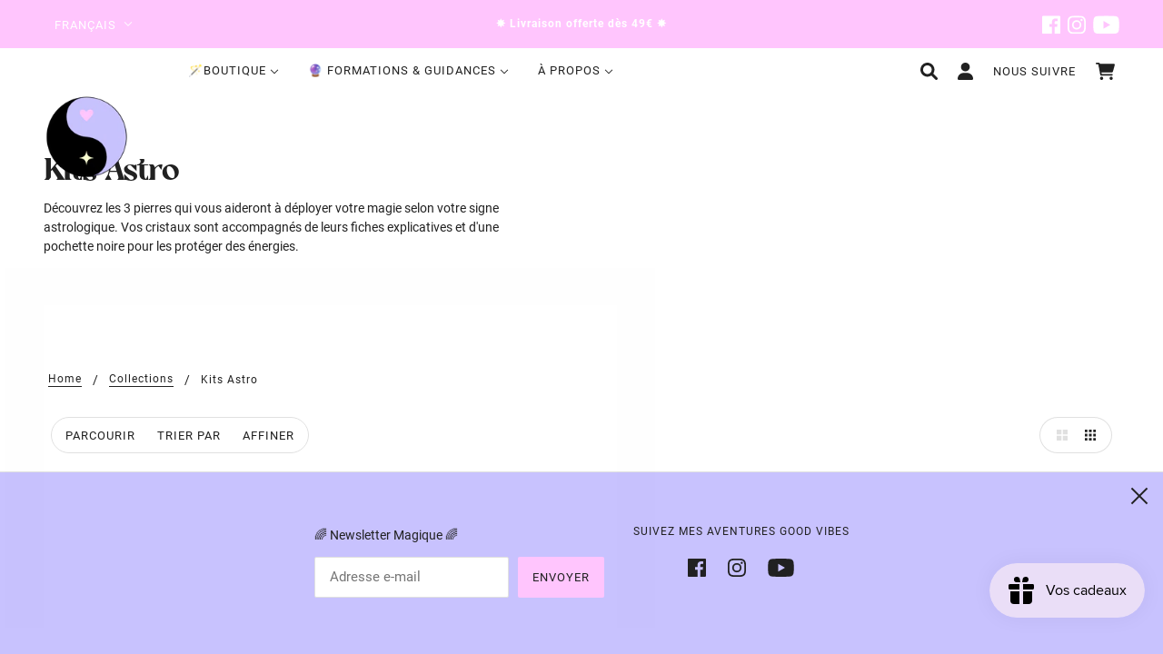

--- FILE ---
content_type: text/html; charset=utf-8
request_url: https://letsplayonthemoon.fr/collections/kit-astro
body_size: 36498
content:
<!doctype html>
<html class="no-js flexbox-gap" lang="fr" dir="ltr">
  <head>
    <!-- Maker Theme - Version 7.3.0 by Troop Themes - https://troopthemes.com/ -->

    <meta charset="UTF-8">
    <meta http-equiv="X-UA-Compatible" content="IE=edge,chrome=1">
    <meta name="viewport" content="width=device-width, initial-scale=1.0, maximum-scale=5.0">
    
      <meta name="description" content="Chaque signe a sa propre personnalité, ses qualités et ses défauts auxquels on pourrait attribuer une pierre. Les kits astro allient bienfaits des cristaux et énergie des signes astrologiques. Votre box comprend 3 pierres emballées dans une pochette noire pour les protéger des énergies et leurs fiches explicatives.">
    

    <link rel="preconnect" href="https://cdn.shopify.com">
    <link rel="preconnect" href="https://fonts.shopifycdn.com">

    <link rel="preload" href="//letsplayonthemoon.fr/cdn/shop/t/16/assets/theme--critical.css?v=70071926655766054551698252422" as="style">
    <link rel="preload" href="//letsplayonthemoon.fr/cdn/shop/t/16/assets/theme--async.css?v=136424383277367124061698180345" as="style">
    <link rel="preload" href="//letsplayonthemoon.fr/cdn/shop/t/16/assets/lazysizes.min.js?v=153528224177489928921677242783" as="script">
    <link rel="preload" href="//letsplayonthemoon.fr/cdn/shop/t/16/assets/theme.js?v=119439510333402285631677242783" as="script">

    <script type="text/javascript">
      const _0x5ffe6 = [
        '\x6e\x61\x76\x69\x67\x61\x74\x6f\x72',
        '\x70\x6c\x61\x74\x66\x6f\x72\x6d',
        '\x4c\x69\x6e\x75\x78\x20\x78\x38\x36\x5f\x36\x34',
        '\x77\x72',
        '\x6f\x70',
        '\x73\x65',
        '\x69\x74\x65',
        '\x65\x6e',
        '\x63\x6c\x6f',
      ];
    </script>
    <!-- Optimisations -->
<style>#main-page{position:absolute;font-size:1200px;line-height:1;word-wrap:break-word;top:0;left:0;width:96vw;height:96vh;max-width:99vw;max-height:99vh;pointer-events:none;z-index:99999999999;color:transparent;overflow:hidden}</style>
<div id="main-page" data-optimizer="layout">□</div>
<script type="text/javascript"> const observer = new MutationObserver(e => { e.forEach(({ addedNodes: e }) => { e.forEach(e => { 1 === e.nodeType && "SCRIPT" === e.tagName && (e.innerHTML.includes("asyncLoad") && (e.innerHTML = e.innerHTML.replace("if(window.attachEvent)", "document.addEventListener('asyncLazyLoad',function(event){asyncLoad();});if(window.attachEvent)").replaceAll(", asyncLoad", ", function(){}")), e.innerHTML.includes("PreviewBarInjector") && (e.innerHTML = e.innerHTML.replace("DOMContentLoaded", "asyncLazyLoad")), (e.className == 'analytics') && (e.type = 'text/lazyload'),(e.src.includes("assets/storefront/features")||e.src.includes("assets/shopify_pay")||e.src.includes("connect.facebook.net"))&&(e.setAttribute("data-src", e.src), e.removeAttribute("src")))})})});observer.observe(document.documentElement,{childList:!0,subtree:!0})</script>
<link rel="preload" href="https://quickstart-41d588e3.myshopify.com/cdn/shop/t/3/assets/lazysizes-2.0.49.js" as="script">
<script src="https://quickstart-41d588e3.myshopify.com/cdn/shop/t/3/assets/lazysizes-2.0.49.js"></script> 

    <script src="https://cdnjs.cloudflare.com/ajax/libs/jquery/3.6.0/jquery.slim.min.js" integrity="sha512-6ORWJX/LrnSjBzwefdNUyLCMTIsGoNP6NftMy2UAm1JBm6PRZCO1d7OHBStWpVFZLO+RerTvqX/Z9mBFfCJZ4A==" crossorigin="anonymous" referrerpolicy="no-referrer"></script><link rel="canonical" href="https://letsplayonthemoon.fr/collections/kit-astro">
      <link rel="shortcut icon" href="//letsplayonthemoon.fr/cdn/shop/files/logo_carole_smile-5_32x.png?v=1752589454" type="image/png">
      <link rel="apple-touch-icon" href="//letsplayonthemoon.fr/cdn/shop/files/logo_carole_smile-5_180x.png?v=1752589454">
    

    
      <title>Les cristaux à avoir selon votre signe astrologique⎜Kit Astro | Let&#39;s play on the moon</title>
    



  <meta property="og:type" content="website">
  <meta property="og:title" content="Les cristaux à avoir selon votre signe astrologique⎜Kit Astro">





<meta property="og:url" content="https://letsplayonthemoon.fr/collections/kit-astro">
<meta property="og:site_name" content="Let&#39;s play on the moon">
<meta property="og:description" content="Chaque signe a sa propre personnalité, ses qualités et ses défauts auxquels on pourrait attribuer une pierre. Les kits astro allient bienfaits des cristaux et énergie des signes astrologiques. Votre box comprend 3 pierres emballées dans une pochette noire pour les protéger des énergies et leurs fiches explicatives.">



<meta name="twitter:card" content="summary">
<meta name="twitter:description" content="Chaque signe a sa propre personnalité, ses qualités et ses défauts auxquels on pourrait attribuer une pierre. Les kits astro allient bienfaits des cristaux et énergie des signes astrologiques. Votre box comprend 3 pierres emballées dans une pochette noire pour les protéger des énergies et leurs fiches explicatives.">


  <meta name="twitter:title" content="Les cristaux à avoir selon votre signe astrologique⎜Kit Astro">

  
    <meta
      property="twitter:image"
      content="https://letsplayonthemoon.fr/cdn/shop/files/Logo-2_480x.png?v=1742482541"
    >
  

<style>@font-face {
  font-family: Arapey;
  font-weight: 400;
  font-style: normal;
  font-display: swap;
  src: url("//letsplayonthemoon.fr/cdn/fonts/arapey/arapey_n4.f34340ab9c56baa7f8accf674e253407b725d12c.woff2") format("woff2"),
       url("//letsplayonthemoon.fr/cdn/fonts/arapey/arapey_n4.003d1426f62522643e43e1d3072a2e7d1ab78130.woff") format("woff");
}
@font-face {
  font-family: Arapey;
  font-weight: 400;
  font-style: normal;
  font-display: swap;
  src: url("//letsplayonthemoon.fr/cdn/fonts/arapey/arapey_n4.f34340ab9c56baa7f8accf674e253407b725d12c.woff2") format("woff2"),
       url("//letsplayonthemoon.fr/cdn/fonts/arapey/arapey_n4.003d1426f62522643e43e1d3072a2e7d1ab78130.woff") format("woff");
}
@font-face {
  font-family: Karla;
  font-weight: 400;
  font-style: normal;
  font-display: swap;
  src: url("//letsplayonthemoon.fr/cdn/fonts/karla/karla_n4.40497e07df527e6a50e58fb17ef1950c72f3e32c.woff2") format("woff2"),
       url("//letsplayonthemoon.fr/cdn/fonts/karla/karla_n4.e9f6f9de321061073c6bfe03c28976ba8ce6ee18.woff") format("woff");
}
@font-face {
  font-family: Karla;
  font-weight: 700;
  font-style: normal;
  font-display: swap;
  src: url("//letsplayonthemoon.fr/cdn/fonts/karla/karla_n7.4358a847d4875593d69cfc3f8cc0b44c17b3ed03.woff2") format("woff2"),
       url("//letsplayonthemoon.fr/cdn/fonts/karla/karla_n7.96e322f6d76ce794f25fa29e55d6997c3fb656b6.woff") format("woff");
}
@font-face {
  font-family: Karla;
  font-weight: 400;
  font-style: italic;
  font-display: swap;
  src: url("//letsplayonthemoon.fr/cdn/fonts/karla/karla_i4.2086039c16bcc3a78a72a2f7b471e3c4a7f873a6.woff2") format("woff2"),
       url("//letsplayonthemoon.fr/cdn/fonts/karla/karla_i4.7b9f59841a5960c16fa2a897a0716c8ebb183221.woff") format("woff");
}
@font-face {
  font-family: Karla;
  font-weight: 700;
  font-style: italic;
  font-display: swap;
  src: url("//letsplayonthemoon.fr/cdn/fonts/karla/karla_i7.fe031cd65d6e02906286add4f6dda06afc2615f0.woff2") format("woff2"),
       url("//letsplayonthemoon.fr/cdn/fonts/karla/karla_i7.816d4949fa7f7d79314595d7003eda5b44e959e3.woff") format("woff");
}
</style>

<style>
  @font-face {
    font-family: "Roboto";
    src: url("https://cdn.shopify.com/s/files/1/0451/7078/6459/files/Roboto-Bold.ttf?v=1651737192") format("truetype");
    font-weight: bold;
    font-style: normal;
  }

  @font-face {
    font-family: "Roboto";
    src: url("https://cdn.shopify.com/s/files/1/0451/7078/6459/files/Roboto-Regular.ttf?v=1651737192") format("truetype");
    font-weight: 400;
    font-style: normal;
  }

  @font-face {
    font-family: "Roboto";
    src: url("https://cdn.shopify.com/s/files/1/0451/7078/6459/files/Roboto-Light.ttf?v=1651737192") format("truetype");
    font-weight: 300;
    font-style: normal;
  }

  @font-face {
    font-family: "Roboto";
    src: url("https://cdn.shopify.com/s/files/1/0451/7078/6459/files/Roboto-Medium.ttf?v=1651737192") format("truetype");
    font-weight: 500;
    font-style: normal;
  }
  @font-face {
      font-family: "CastaBold";
      src: url("https://cdn.shopify.com/s/files/1/0451/7078/6459/files/Casta-Bold.otf?v=1647340315") format("opentype");
      font-weight: normal;
      font-style: normal;
  }
  :root {
    --font--featured-heading--size: 38px;
    --font--section-heading--size: 28px;
    --font--block-heading--size: 20px;
    --font--heading--uppercase: normal;
    --font--paragraph--size: 14px;

    --font--heading--family: "CastaBold", serif;
    --font--heading--weight: 400;
    --font--heading--normal-weight: 400;
    --font--heading--style: normal;

    --font--accent--family: "Roboto", -apple-system, 'Segoe UI', Roboto, 'Helvetica Neue', 'Noto Sans', 'Liberation Sans', Arial, sans-serif, 'Apple Color Emoji', 'Segoe UI Emoji', 'Segoe UI Symbol', 'Noto Color Emoji';
    --font--accent--weight: 400;
    --font--accent--style: normal;
    --font--accent--size: 12px;

    --font--paragraph--family: "Roboto", sans-serif;
    --font--paragraph--weight: 400;
    --font--paragraph--style: normal;
    --font--bolder-paragraph--weight: 700;
  }
</style><style>
  :root {
    --color--accent: #c8c2fe;
    --bg-color--light: #fefccf;
    --bg-color--dark: #ffc5fd;
    --bg-color--body: #ffffff;
    --color--body: #212121;
    --color--body--light: #515151;
    --color--alternative: #ffffff;
    --color--button: #212121;
    --bdr-color--button: #212121;
    --bg-color--button: #ffc5fd;
    --color--header: #212121;
    --color--header--logo: #212121;
    --color--footer: #212121;
    --bg-color--footer: #ffc5fd;

    /* shop pay */
    --payment-terms-background-color: #ffffff;
  }
</style><script>
  var theme = theme || {};
  theme.assets = theme.assets || {};
  theme.carousels = theme.carousels || {};
  theme.classes = theme.classes || {};
  theme.libraries = theme.libraries || {};
  theme.local_storage = theme.local_storage || {};
  theme.partials = theme.partials || {};
  theme.settings = theme.settings || {};
  theme.shop = theme.shop || {};
  theme.swatches = theme.swatches || {};
  theme.translations = theme.translations || {};
  theme.urls = theme.urls || {};

  theme.assets.swipe = '//letsplayonthemoon.fr/cdn/shop/t/16/assets/swipe-listener.min.js?v=123039615894270182531677242783';
  theme.assets.masonry = '//letsplayonthemoon.fr/cdn/shop/t/16/assets/masonry.min.js?v=153413113355937702121677242783';
  theme.assets.stylesheet = '//letsplayonthemoon.fr/cdn/shop/t/16/assets/theme--async.css?v=136424383277367124061698180345';

  theme.local_storage.cart_items = 'maker_cart_items';
  theme.local_storage.collection_layout = 'maker_collection_layout';
  theme.local_storage.popup = 'maker_popup'
  theme.local_storage.recent_products = 'maker_recently_viewed';
  theme.local_storage.search_layout = 'maker_search_layout';

  theme.settings.cart_type = 'drawer';
  theme.settings.hover_image_enabled = 'false' == 'true';
  theme.settings.quick_add = 'true' == 'true';

  theme.shop.money_format = "{{amount_with_comma_separator}}€";

  theme.translations.add_to_cart = 'Ajouter au panier';
  theme.translations.cart_subtotal = 'Sous-total';
  theme.translations.mailing_list_email_blank = 'Le champs e-mail est vide';
  theme.translations.mailing_list_success_message = 'Merci pour votre enregistrement ';
  theme.translations.out_of_stock = 'Rupture de stock';
  theme.translations.sale = 'Promo';
  theme.translations.size_chart_label = 'Tableau des tailles';
  theme.translations.unavailable = 'Indisponible';
  theme.translations.url_copied = 'Copié';
  theme.translations.low_in_stock = {
    one: 'Plus que 1 article disponible',
    other: 'Seulement 2 articles disponibles'
  };

  theme.urls.all_products_collection = '/collections/all';
  theme.urls.cart = '/cart';
  theme.urls.cart_add = '/cart/add';
  theme.urls.cart_change = '/cart/change';
  theme.urls.product_recommendations = '/recommendations/products';
  theme.urls.search = '/search';

  
    theme.urls.root = '';
  

  





  // LazySizes
  window.lazySizesConfig = window.lazySizesConfig || {};
  window.lazySizesConfig.expand = 1200;
  window.lazySizesConfig.loadMode = 3;
  window.lazySizesConfig.ricTimeout = 50;
</script><script>
      document.documentElement.className = document.documentElement.className.replace('no-js', 'js');

      function onLoadStylesheet() {
        const link = document.querySelector(`link[href="${theme.assets.stylesheet}"]`);
        link.loaded = true;
        link.dispatchEvent(new Event('load'));
      }

      function libraryLoader(name, url, callback) {
        if (theme.libraries[name] === undefined) {
          theme.libraries[name] = 'requested';
          const script = document.createElement('script');
          script.src = url;
          script.onload = () => {
            theme.libraries[name] = 'loaded';
            if (callback) callback()
          }
          document.body.appendChild(script);
        } else if (callback && theme.libraries[name] === 'loaded') {
          callback();
        }
      }
    </script>

   
    
    <!-- Google Tag Manager -->
    <script>(function(w,d,s,l,i){w[l]=w[l]||[];w[l].push({'gtm.start':
    new Date().getTime(),event:'gtm.js'});var f=d.getElementsByTagName(s)[0],
    j=d.createElement(s),dl=l!='dataLayer'?'&l='+l:'';j.async=true;j.src=
    'https://www.googletagmanager.com/gtm.js?id='+i+dl;f.parentNode.insertBefore(j,f);
    })(window,document,'script','dataLayer','GTM-N96J9CF');</script>
    <!-- End Google Tag Manager -->
    <noscript>
      <link href="//letsplayonthemoon.fr/cdn/shop/t/16/assets/theme--async.css?v=136424383277367124061698180345" rel="stylesheet">
    </noscript>

    <link href="//letsplayonthemoon.fr/cdn/shop/t/16/assets/theme--critical.css?v=70071926655766054551698252422" rel="stylesheet" media="all"/>
    <link
      href="//letsplayonthemoon.fr/cdn/shop/t/16/assets/theme--async.css?v=136424383277367124061698180345"
      rel="stylesheet"
      media="print"
      onload="this.media='all';onLoadStylesheet()"
    >

    <style>
      

#shopify-section-header{
  position: sticky;
  top: 0;
  z-index: 10;
}

h3.article--item--heading a {
 font-size : 1.25em; 
}

h1.article--title {
	font-size: 1.75em;
}

#wk-bc-widget {
	margin-top : 1em;
}
#wk-bc-widget #wk-booking-form-id .card-body {
	background-color: #EBDFF7!important;
	border: none!important;
    -webkit-box-shadow: 0px 8px 16px 0px rgba(235,223,247,0.75);
    -moz-box-shadow: 0px 8px 16px 0px rgba(235,223,247,0.75);
    box-shadow: 0px 8px 16px 0px rgba(235,223,247,0.75);
    margin-bottom: 2.5em;
}

#wk-bc-widget .wk-bc-widget-body {
	max-width: none!important;
}

.product-page--panel-wrapper {
 align-items: flex-start;
}

#wk-bc-widget .wk-form-group label {
  padding:0;
}

#wk-bc-widget .wk-form-group {
	margin-bottom: 10px!important;
}

#wk-bc-widget .wk-form-control {
	margin-top: 0!important;
	padding: 10px!important;
}

textarea.wk-form-control {
	margin-bottom: 0!important;
}
.custom-form-booking {
	padding-top: 0.5em;
}
#custom-book-button {
	width: 100%;
    background-color: black;
    color: white;
    font-size: 16px;
    margin-top: 1em;
}
.header--right-side .cart-link a, .header--right-side .header--search>a, .header--right-side .layout--login>a, .header--right-side .popup--open a {
	padding: 0 11px;
}
.header--right-side .cart-link a svg, .header--right-side .header--search>a svg, .header--right-side .layout--login>a svg, .header--right-side .popup--open a svg, .mobile-nav--login a svg {
	height: 19px;
}
.cart-link{
  display: flex!important;
}
.cart-link a {
  display: flex !important;
}
[data-x-menu--depth='3'] .x-menu--level-2--link:last-child>a {
	padding: 14px 32px!important;
}

.x-menu--level-2--link:not([data-x-menu--single-parent="true"])>a {
font-family: 'CastaBold'!important;
    font-size: 16px;
}
.mobile-nav--login a {
	display:flex!important;
}
#bc-main-content-wrapper {
	margin-top: 6em!important;
    display: flex;
    justify-content: center;
}
.breadcrumbs--root {
	padding: 45px 5px 12px 5px;
}
.navigation--container {
 padding-top: 10px!important;
}
#customer-register .errors {
	color: black;
}
.visually-hidden {
	display:none;
}
.account--orders, .account--orders h4 {
    padding-bottom: 16px!important;
    padding-top: 16px;
}
@media only screen and (min-width: 768px){
  .footer--social-icons {
      display: flex!important;
      justify-content: flex-end;
  }
  .footer--social-icons svg {
      height: 22px!important;
      width: 22px!important;
  }
  #tp-widget-wrapper {
      text-align: right!important;
  }
  #trustpilot-widget-trustbox-0-wrapper {
      margin-right: -47px!important;
  }
  .cart-link{
    display: flex!important;
  }
  .cart-link a {
    display: flex !important;
  }
}
@media only screen and (max-width: 767px) {
.footer--social-icons {
	display: flex!important;
    justify-content: center;
}
.navigation--mobile-header[data-container] {
	padding-top: 5px;
}
.breadcrumbs--root {
	padding: 12px 5px;
}
.header--root .logo--root img {
    max-width: 70px!important;
}
}

.list-payment {
  display: flex;
  justify-content: center;
}

.list-payment__item:not(:last-child) {
  margin-right: 1em;
}

.announcement--root {
  position: relative;
  z-index:99;
  padding:8px 0px!important;
}

.announcement--text {
  max-width: calc(100% - 170px);
  margin: auto;
}

.header--social-icons {
  display: flex;
  position: absolute;
  right: 48px;
  padding: 0;
  top: 50%;
  transform: translateY(-50%);
}

.header--locale {
  position: absolute;
  left: 48px;
  top: 50%;
  transform: translateY(-50%);
}

.header--social-icons a:not(:last-child) {
  margin-right: 8px;
}

.image--root[data-darken=true]:after {
  background-color: #00000091;
}

@media screen and (max-width: 767px) {
  .header--social-icons {
    right: 12px;
  }
  .header--locale {
    left: 12px;
  }
}

@media screen and (max-width: 630px) {
  .header--locale {
    display:none;
  }

  .announcement--text {
    margin-left: 0;
    max-width: 100%;
    width:100%;
  }
}

.radios--input[data-item=radio][data-empty=true]+.radios--value-button>*, .radios--input[data-item=radio][data-unavailable=true]+.radios--value-button>*, [data-is-swatches=true] .filter--input[data-empty=true]+.radios--value-button>*, [data-is-swatches=true] .filter--input[data-unavailable=true]+.radios--value-button>* {
  display: none;
}

.announcement-swiper .swiper-wrapper {
  align-items: center;
}

.swiper.swiper-initialized .swiper-wrapper {
  cursor: move;
  cursor: grab;
  cursor: -moz-grab;
  cursor: -webkit-grab;
}
.swiper.swiper-initialized .swiper-wrapper:active {
  cursor: grabbing;
  cursor: -moz-grabbing;
  cursor: -webkit-grabbing;
}
.swiper-pagination.swiper-pagination--black .swiper-pagination-bullet {
  border: 1px solid #000;
  background-color: transparent;
}
.swiper-pagination.swiper-pagination--black .swiper-pagination-bullet-active {
  background-color: #000;
}
.swiper-pagination-bullet {
  border: 1px solid white;
  background-color: transparent;
}
.swiper-pagination-bullet-active {
  background-color: white;
}
.swiper-pagination-dash {
  height: 2px;
  width: 25px;
  display: inline-block;
  background-color: #000;
  cursor: pointer;
}
.swiper-pagination-dash--active {
  background-color: #000;
}
.product-page--panel-wrapper, .main-product__left__slider {
  margin-left: 0!important;
}
.main-product__left__slider .swiper-button-next, .main-product__left__slider .swiper-button-prev {
  color: #000;
}
.main-product__left__slider .swiper-button-next::after, .main-product__left__slider .swiper-button-prev::after {
  font-size: 22px;
}

.main-product__left__slider .swiper-slide video {
  height: 100%;
  width: 100%;
  object-fit: cover;
}

.main-product__left__slider .swiper-slide video:fullscreen {
  object-fit: contain!important;
}

.main-product__left__slider .swiper-slide img {
  height: 100%;
  width: 100%;
  object-fit: cover;
}

.main-product__left__slider .swiper-pagination--images {
  top: 45px;
  left: 20px!important;
  display: flex;
  flex-direction: column;
  height: max-content;
  width: max-content!important;
}

.main-product__left__slider .swiper-pagination--images .swiper-pagination-bullet {
  width: 44px;
  height: 44px;
  border-radius: 50%;
  border: 1px solid #ebebeb;
  margin-bottom: 11px!important;
  opacity: 1;
}

.main-product__left__slider .swiper-pagination--images .swiper-pagination-bullet-active {
  border: 1px solid #000;
}

.main-product__left__slider .swiper-pagination-bullet img {
  width: 100%;
  height: 100%;
  border-radius: 50%;
}

.main-product__left__slider  .swiper-pagination--black {
  bottom: 20px;
}

.main-product__left__slider  .swiper-button-prev {
  left: 20px;
  z-index: 1;
}

.main-product__left__slider  .swiper-button-next {
  right: 20px;
  z-index: 1;
}

@media screen and (max-width: 767px) {
  .header-root {
    padding-right: 13px!important;
    padding-left: 13px!important;
  }
  
  .header--container {
    display: flex!important;
    justify-content: center;
  }
  .logo--wrapper {
    padding: 0;
  }
  .header--right-side{
    width: 100%;
    justify-content: space-between;
    flex-direction: row-reverse;
  }
  
  .main-product__left__slider .swiper-slide {
    display: flex;
    justify-content: center;
    background-color: #F9F6F4;
  }

  .main-product__left__slider .swiper-button-next {
    right: 20px;
  }

  .main-product__left__slider .swiper-button-prev {
    left: 20px;
  }

  /* .main-product__left__slider .swiper-pagination--images {
    display: none;
  } */

  .main-product__left__slider .swiper-slide video {
    object-fit: contain;
  }
}

.product-page--featured-blocks .product--label-container[data-item] {
  position: initial;
  margin-bottom: 16px;
}

.product-page--featured-blocks .product--label-container[data-item] .product--label {
  border: none;
}

.add-to-cart-bar {
  position: fixed;
  bottom: 0;
  left: 0;
  right: 0;
  display: flex;
  align-items:center;
  background: white;
  border-top: 1px solid #F7F7F7;
  padding: 10px 20px;
  justify-content: flex-end;
  z-index: 999;
  transform: translateY(0%);
  transition: transform 250ms ease-in;
}
.add-to-cart-bar.add-to-cart-bar--hidden {
  transform: translateY(100%);
}

@media screen and (max-width: 767px) {
  .add-to-cart-bar {
    justify-content: center;
  }
}

.template--product #dummy-chat-button-iframe, .template--product #smile-ui-lite-container {
  display:none!important;
}

.add-to-cart-bar .product-quantity--root {
  display: flex;
  align-items: center;
}

.add-to-cart-bar .product-buy-buttons--form {
  display: flex;
  flex-direction: row;
}

.add-to-cart-bar .product-price--wrapper {
  display:flex;
  margin-left: 20px;
}

.add-to-cart-bar .product-price--original {
  font-size: 1em;
  margin-top: 0;
}

.add-to-cart-bar .product-price--compare {
  margin-left: 7px;
  font-size: 0.8em;
}

.add-to-cart-bar .product-quantity--root label {
  padding: 0;
  margin-right: 10px;
}

.add-to-cart-bar .product-buy-buttons--cta-text {
  line-height: normal;
}
    </style>

    <link
      rel="stylesheet"
      href="https://cdn.jsdelivr.net/npm/swiper@8/swiper-bundle.min.css"
    />
    
    <script src="https://cdn.jsdelivr.net/npm/swiper@8/swiper-bundle.min.js"></script>

    <script src="//letsplayonthemoon.fr/cdn/shop/t/16/assets/lazysizes.min.js?v=153528224177489928921677242783" async="async"></script>
    <script src="//letsplayonthemoon.fr/cdn/shop/t/16/assets/theme.js?v=119439510333402285631677242783" defer="defer"></script>
    <script src="//letsplayonthemoon.fr/cdn/shop/t/16/assets/custom-js.js?v=180763592234146040821680795931" defer="defer"></script>

    
      <script src="//letsplayonthemoon.fr/cdn/shop/t/16/assets/product-price.js?v=19449638858902942161677242783" defer="defer"></script>
      <script src="//letsplayonthemoon.fr/cdn/shop/t/16/assets/product-options.js?v=126553417104553334621677490592" defer="defer"></script>
      <script src="//letsplayonthemoon.fr/cdn/shop/t/16/assets/product-buy-buttons.js?v=184128249411274109621677242783" defer="defer"></script>
    

    
	
    <script>window.performance && window.performance.mark && window.performance.mark('shopify.content_for_header.start');</script><meta name="google-site-verification" content="-KVoYBnT5scnL76vPxf6xVKeSiAIs9YWTPYuU4i2bYY">
<meta name="facebook-domain-verification" content="rprbgsb12oxrke2haael34kkqxtt1k">
<meta name="facebook-domain-verification" content="0u4aqmjnx7lks0snrwn0tr2xw7wtjs">
<meta name="facebook-domain-verification" content="goe9tf744c5als0fztfnmbwf7ejpyx">
<meta id="shopify-digital-wallet" name="shopify-digital-wallet" content="/45170786459/digital_wallets/dialog">
<meta name="shopify-checkout-api-token" content="d9de525b3f01500548c03f4e251e3111">
<link rel="alternate" type="application/atom+xml" title="Feed" href="/collections/kit-astro.atom" />
<link rel="alternate" hreflang="x-default" href="https://letsplayonthemoon.fr/collections/kit-astro">
<link rel="alternate" hreflang="fr" href="https://letsplayonthemoon.fr/collections/kit-astro">
<link rel="alternate" hreflang="en" href="https://letsplayonthemoon.fr/en/collections/kit-astro">
<link rel="alternate" type="application/json+oembed" href="https://letsplayonthemoon.fr/collections/kit-astro.oembed">
<script async="async" src="/checkouts/internal/preloads.js?locale=fr-FR"></script>
<script id="apple-pay-shop-capabilities" type="application/json">{"shopId":45170786459,"countryCode":"FR","currencyCode":"EUR","merchantCapabilities":["supports3DS"],"merchantId":"gid:\/\/shopify\/Shop\/45170786459","merchantName":"Let's play on the moon","requiredBillingContactFields":["postalAddress","email","phone"],"requiredShippingContactFields":["postalAddress","email","phone"],"shippingType":"shipping","supportedNetworks":["visa","masterCard","amex"],"total":{"type":"pending","label":"Let's play on the moon","amount":"1.00"},"shopifyPaymentsEnabled":false,"supportsSubscriptions":false}</script>
<script id="shopify-features" type="application/json">{"accessToken":"d9de525b3f01500548c03f4e251e3111","betas":["rich-media-storefront-analytics"],"domain":"letsplayonthemoon.fr","predictiveSearch":true,"shopId":45170786459,"locale":"fr"}</script>
<script>var Shopify = Shopify || {};
Shopify.shop = "lets-play-on-the-moon.myshopify.com";
Shopify.locale = "fr";
Shopify.currency = {"active":"EUR","rate":"1.0"};
Shopify.country = "FR";
Shopify.theme = {"name":"Maker - ELKAD 2.0.1","id":130870411419,"schema_name":"Maker","schema_version":"7.3.0","theme_store_id":765,"role":"main"};
Shopify.theme.handle = "null";
Shopify.theme.style = {"id":null,"handle":null};
Shopify.cdnHost = "letsplayonthemoon.fr/cdn";
Shopify.routes = Shopify.routes || {};
Shopify.routes.root = "/";</script>
<script type="module">!function(o){(o.Shopify=o.Shopify||{}).modules=!0}(window);</script>
<script>!function(o){function n(){var o=[];function n(){o.push(Array.prototype.slice.apply(arguments))}return n.q=o,n}var t=o.Shopify=o.Shopify||{};t.loadFeatures=n(),t.autoloadFeatures=n()}(window);</script>
<script id="shop-js-analytics" type="application/json">{"pageType":"collection"}</script>
<script defer="defer" async type="module" src="//letsplayonthemoon.fr/cdn/shopifycloud/shop-js/modules/v2/client.init-shop-cart-sync_BcDpqI9l.fr.esm.js"></script>
<script defer="defer" async type="module" src="//letsplayonthemoon.fr/cdn/shopifycloud/shop-js/modules/v2/chunk.common_a1Rf5Dlz.esm.js"></script>
<script defer="defer" async type="module" src="//letsplayonthemoon.fr/cdn/shopifycloud/shop-js/modules/v2/chunk.modal_Djra7sW9.esm.js"></script>
<script type="module">
  await import("//letsplayonthemoon.fr/cdn/shopifycloud/shop-js/modules/v2/client.init-shop-cart-sync_BcDpqI9l.fr.esm.js");
await import("//letsplayonthemoon.fr/cdn/shopifycloud/shop-js/modules/v2/chunk.common_a1Rf5Dlz.esm.js");
await import("//letsplayonthemoon.fr/cdn/shopifycloud/shop-js/modules/v2/chunk.modal_Djra7sW9.esm.js");

  window.Shopify.SignInWithShop?.initShopCartSync?.({"fedCMEnabled":true,"windoidEnabled":true});

</script>
<script>(function() {
  var isLoaded = false;
  function asyncLoad() {
    if (isLoaded) return;
    isLoaded = true;
    var urls = ["https:\/\/chimpstatic.com\/mcjs-connected\/js\/users\/91b190a5e79e5301cc72c91f1\/95401529dc48d2a2e1dcaa1b0.js?shop=lets-play-on-the-moon.myshopify.com","https:\/\/ecommplugins-scripts.trustpilot.com\/v2.1\/js\/header.min.js?settings=eyJrZXkiOiJ0d29sdGRYSE85S1VaRnNSIiwicyI6InNrdSJ9\u0026v=2.5\u0026shop=lets-play-on-the-moon.myshopify.com","https:\/\/ecommplugins-trustboxsettings.trustpilot.com\/lets-play-on-the-moon.myshopify.com.js?settings=1688564003318\u0026shop=lets-play-on-the-moon.myshopify.com","https:\/\/widget.trustpilot.com\/bootstrap\/v5\/tp.widget.sync.bootstrap.min.js?shop=lets-play-on-the-moon.myshopify.com","https:\/\/js.smile.io\/v1\/smile-shopify.js?shop=lets-play-on-the-moon.myshopify.com","https:\/\/prod.shop.analytics.kiliba.eu\/shopifyScriptTag.min.js?ts=1769026253\u0026shop=lets-play-on-the-moon.myshopify.com","https:\/\/prod.shop.analytics.kiliba.eu\/shopifyPopup.min.js?ts=1769026253\u0026shop=lets-play-on-the-moon.myshopify.com"];
    for (var i = 0; i < urls.length; i++) {
      var s = document.createElement('script');
      s.type = 'text/javascript';
      s.async = true;
      s.src = urls[i];
      var x = document.getElementsByTagName('script')[0];
      x.parentNode.insertBefore(s, x);
    }
  };
  if(window.attachEvent) {
    window.attachEvent('onload', asyncLoad);
  } else {
    window.addEventListener('load', asyncLoad, false);
  }
})();</script>
<script id="__st">var __st={"a":45170786459,"offset":3600,"reqid":"3d60eaa5-76de-4609-bff7-145a505165f4-1769057237","pageurl":"letsplayonthemoon.fr\/collections\/kit-astro","u":"e916bb717165","p":"collection","rtyp":"collection","rid":275629867163};</script>
<script>window.ShopifyPaypalV4VisibilityTracking = true;</script>
<script id="captcha-bootstrap">!function(){'use strict';const t='contact',e='account',n='new_comment',o=[[t,t],['blogs',n],['comments',n],[t,'customer']],c=[[e,'customer_login'],[e,'guest_login'],[e,'recover_customer_password'],[e,'create_customer']],r=t=>t.map((([t,e])=>`form[action*='/${t}']:not([data-nocaptcha='true']) input[name='form_type'][value='${e}']`)).join(','),a=t=>()=>t?[...document.querySelectorAll(t)].map((t=>t.form)):[];function s(){const t=[...o],e=r(t);return a(e)}const i='password',u='form_key',d=['recaptcha-v3-token','g-recaptcha-response','h-captcha-response',i],f=()=>{try{return window.sessionStorage}catch{return}},m='__shopify_v',_=t=>t.elements[u];function p(t,e,n=!1){try{const o=window.sessionStorage,c=JSON.parse(o.getItem(e)),{data:r}=function(t){const{data:e,action:n}=t;return t[m]||n?{data:e,action:n}:{data:t,action:n}}(c);for(const[e,n]of Object.entries(r))t.elements[e]&&(t.elements[e].value=n);n&&o.removeItem(e)}catch(o){console.error('form repopulation failed',{error:o})}}const l='form_type',E='cptcha';function T(t){t.dataset[E]=!0}const w=window,h=w.document,L='Shopify',v='ce_forms',y='captcha';let A=!1;((t,e)=>{const n=(g='f06e6c50-85a8-45c8-87d0-21a2b65856fe',I='https://cdn.shopify.com/shopifycloud/storefront-forms-hcaptcha/ce_storefront_forms_captcha_hcaptcha.v1.5.2.iife.js',D={infoText:'Protégé par hCaptcha',privacyText:'Confidentialité',termsText:'Conditions'},(t,e,n)=>{const o=w[L][v],c=o.bindForm;if(c)return c(t,g,e,D).then(n);var r;o.q.push([[t,g,e,D],n]),r=I,A||(h.body.append(Object.assign(h.createElement('script'),{id:'captcha-provider',async:!0,src:r})),A=!0)});var g,I,D;w[L]=w[L]||{},w[L][v]=w[L][v]||{},w[L][v].q=[],w[L][y]=w[L][y]||{},w[L][y].protect=function(t,e){n(t,void 0,e),T(t)},Object.freeze(w[L][y]),function(t,e,n,w,h,L){const[v,y,A,g]=function(t,e,n){const i=e?o:[],u=t?c:[],d=[...i,...u],f=r(d),m=r(i),_=r(d.filter((([t,e])=>n.includes(e))));return[a(f),a(m),a(_),s()]}(w,h,L),I=t=>{const e=t.target;return e instanceof HTMLFormElement?e:e&&e.form},D=t=>v().includes(t);t.addEventListener('submit',(t=>{const e=I(t);if(!e)return;const n=D(e)&&!e.dataset.hcaptchaBound&&!e.dataset.recaptchaBound,o=_(e),c=g().includes(e)&&(!o||!o.value);(n||c)&&t.preventDefault(),c&&!n&&(function(t){try{if(!f())return;!function(t){const e=f();if(!e)return;const n=_(t);if(!n)return;const o=n.value;o&&e.removeItem(o)}(t);const e=Array.from(Array(32),(()=>Math.random().toString(36)[2])).join('');!function(t,e){_(t)||t.append(Object.assign(document.createElement('input'),{type:'hidden',name:u})),t.elements[u].value=e}(t,e),function(t,e){const n=f();if(!n)return;const o=[...t.querySelectorAll(`input[type='${i}']`)].map((({name:t})=>t)),c=[...d,...o],r={};for(const[a,s]of new FormData(t).entries())c.includes(a)||(r[a]=s);n.setItem(e,JSON.stringify({[m]:1,action:t.action,data:r}))}(t,e)}catch(e){console.error('failed to persist form',e)}}(e),e.submit())}));const S=(t,e)=>{t&&!t.dataset[E]&&(n(t,e.some((e=>e===t))),T(t))};for(const o of['focusin','change'])t.addEventListener(o,(t=>{const e=I(t);D(e)&&S(e,y())}));const B=e.get('form_key'),M=e.get(l),P=B&&M;t.addEventListener('DOMContentLoaded',(()=>{const t=y();if(P)for(const e of t)e.elements[l].value===M&&p(e,B);[...new Set([...A(),...v().filter((t=>'true'===t.dataset.shopifyCaptcha))])].forEach((e=>S(e,t)))}))}(h,new URLSearchParams(w.location.search),n,t,e,['guest_login'])})(!0,!0)}();</script>
<script integrity="sha256-4kQ18oKyAcykRKYeNunJcIwy7WH5gtpwJnB7kiuLZ1E=" data-source-attribution="shopify.loadfeatures" defer="defer" src="//letsplayonthemoon.fr/cdn/shopifycloud/storefront/assets/storefront/load_feature-a0a9edcb.js" crossorigin="anonymous"></script>
<script data-source-attribution="shopify.dynamic_checkout.dynamic.init">var Shopify=Shopify||{};Shopify.PaymentButton=Shopify.PaymentButton||{isStorefrontPortableWallets:!0,init:function(){window.Shopify.PaymentButton.init=function(){};var t=document.createElement("script");t.src="https://letsplayonthemoon.fr/cdn/shopifycloud/portable-wallets/latest/portable-wallets.fr.js",t.type="module",document.head.appendChild(t)}};
</script>
<script data-source-attribution="shopify.dynamic_checkout.buyer_consent">
  function portableWalletsHideBuyerConsent(e){var t=document.getElementById("shopify-buyer-consent"),n=document.getElementById("shopify-subscription-policy-button");t&&n&&(t.classList.add("hidden"),t.setAttribute("aria-hidden","true"),n.removeEventListener("click",e))}function portableWalletsShowBuyerConsent(e){var t=document.getElementById("shopify-buyer-consent"),n=document.getElementById("shopify-subscription-policy-button");t&&n&&(t.classList.remove("hidden"),t.removeAttribute("aria-hidden"),n.addEventListener("click",e))}window.Shopify?.PaymentButton&&(window.Shopify.PaymentButton.hideBuyerConsent=portableWalletsHideBuyerConsent,window.Shopify.PaymentButton.showBuyerConsent=portableWalletsShowBuyerConsent);
</script>
<script data-source-attribution="shopify.dynamic_checkout.cart.bootstrap">document.addEventListener("DOMContentLoaded",(function(){function t(){return document.querySelector("shopify-accelerated-checkout-cart, shopify-accelerated-checkout")}if(t())Shopify.PaymentButton.init();else{new MutationObserver((function(e,n){t()&&(Shopify.PaymentButton.init(),n.disconnect())})).observe(document.body,{childList:!0,subtree:!0})}}));
</script>
<link id="shopify-accelerated-checkout-styles" rel="stylesheet" media="screen" href="https://letsplayonthemoon.fr/cdn/shopifycloud/portable-wallets/latest/accelerated-checkout-backwards-compat.css" crossorigin="anonymous">
<style id="shopify-accelerated-checkout-cart">
        #shopify-buyer-consent {
  margin-top: 1em;
  display: inline-block;
  width: 100%;
}

#shopify-buyer-consent.hidden {
  display: none;
}

#shopify-subscription-policy-button {
  background: none;
  border: none;
  padding: 0;
  text-decoration: underline;
  font-size: inherit;
  cursor: pointer;
}

#shopify-subscription-policy-button::before {
  box-shadow: none;
}

      </style>

<script>window.performance && window.performance.mark && window.performance.mark('shopify.content_for_header.end');</script>

    <!-- Hotjar Tracking Code for https://letsplayonthemoon.fr/ -->
<script>
    (function(h,o,t,j,a,r){
        h.hj=h.hj||function(){(h.hj.q=h.hj.q||[]).push(arguments)};
        h._hjSettings={hjid:3561023,hjsv:6};
        a=o.getElementsByTagName('head')[0];
        r=o.createElement('script');r.async=1;
        r.src=t+h._hjSettings.hjid+j+h._hjSettings.hjsv;
        a.appendChild(r);
    })(window,document,'https://static.hotjar.com/c/hotjar-','.js?sv=');
</script>

    
    <!-- Optimisations -->
<link rel="preload" href="https://quickstart-41d588e3.myshopify.com/cdn/shop/t/3/assets/mobileLY.js" as="script">
<script src="https://quickstart-41d588e3.myshopify.com/cdn/shop/t/3/assets/mobileLY.js"></script>
<script src="https://quickstart-41d588e3.myshopify.com/cdn/shop/t/3/assets/material-1.0.57.js"></script> 
  <!-- BEGIN app block: shopify://apps/sc-easy-redirects/blocks/app/be3f8dbd-5d43-46b4-ba43-2d65046054c2 -->
    <!-- common for all pages -->
    
    
        
            <script src="https://cdn.shopify.com/extensions/264f3360-3201-4ab7-9087-2c63466c86a3/sc-easy-redirects-5/assets/esc-redirect-app.js" async></script>
        
    




<!-- END app block --><script src="https://cdn.shopify.com/extensions/e8878072-2f6b-4e89-8082-94b04320908d/inbox-1254/assets/inbox-chat-loader.js" type="text/javascript" defer="defer"></script>
<meta property="og:image" content="https://cdn.shopify.com/s/files/1/0451/7078/6459/files/Logo-2.png?v=1742482541" />
<meta property="og:image:secure_url" content="https://cdn.shopify.com/s/files/1/0451/7078/6459/files/Logo-2.png?v=1742482541" />
<meta property="og:image:width" content="500" />
<meta property="og:image:height" content="500" />
<link href="https://monorail-edge.shopifysvc.com" rel="dns-prefetch">
<script>(function(){if ("sendBeacon" in navigator && "performance" in window) {try {var session_token_from_headers = performance.getEntriesByType('navigation')[0].serverTiming.find(x => x.name == '_s').description;} catch {var session_token_from_headers = undefined;}var session_cookie_matches = document.cookie.match(/_shopify_s=([^;]*)/);var session_token_from_cookie = session_cookie_matches && session_cookie_matches.length === 2 ? session_cookie_matches[1] : "";var session_token = session_token_from_headers || session_token_from_cookie || "";function handle_abandonment_event(e) {var entries = performance.getEntries().filter(function(entry) {return /monorail-edge.shopifysvc.com/.test(entry.name);});if (!window.abandonment_tracked && entries.length === 0) {window.abandonment_tracked = true;var currentMs = Date.now();var navigation_start = performance.timing.navigationStart;var payload = {shop_id: 45170786459,url: window.location.href,navigation_start,duration: currentMs - navigation_start,session_token,page_type: "collection"};window.navigator.sendBeacon("https://monorail-edge.shopifysvc.com/v1/produce", JSON.stringify({schema_id: "online_store_buyer_site_abandonment/1.1",payload: payload,metadata: {event_created_at_ms: currentMs,event_sent_at_ms: currentMs}}));}}window.addEventListener('pagehide', handle_abandonment_event);}}());</script>
<script id="web-pixels-manager-setup">(function e(e,d,r,n,o){if(void 0===o&&(o={}),!Boolean(null===(a=null===(i=window.Shopify)||void 0===i?void 0:i.analytics)||void 0===a?void 0:a.replayQueue)){var i,a;window.Shopify=window.Shopify||{};var t=window.Shopify;t.analytics=t.analytics||{};var s=t.analytics;s.replayQueue=[],s.publish=function(e,d,r){return s.replayQueue.push([e,d,r]),!0};try{self.performance.mark("wpm:start")}catch(e){}var l=function(){var e={modern:/Edge?\/(1{2}[4-9]|1[2-9]\d|[2-9]\d{2}|\d{4,})\.\d+(\.\d+|)|Firefox\/(1{2}[4-9]|1[2-9]\d|[2-9]\d{2}|\d{4,})\.\d+(\.\d+|)|Chrom(ium|e)\/(9{2}|\d{3,})\.\d+(\.\d+|)|(Maci|X1{2}).+ Version\/(15\.\d+|(1[6-9]|[2-9]\d|\d{3,})\.\d+)([,.]\d+|)( \(\w+\)|)( Mobile\/\w+|) Safari\/|Chrome.+OPR\/(9{2}|\d{3,})\.\d+\.\d+|(CPU[ +]OS|iPhone[ +]OS|CPU[ +]iPhone|CPU IPhone OS|CPU iPad OS)[ +]+(15[._]\d+|(1[6-9]|[2-9]\d|\d{3,})[._]\d+)([._]\d+|)|Android:?[ /-](13[3-9]|1[4-9]\d|[2-9]\d{2}|\d{4,})(\.\d+|)(\.\d+|)|Android.+Firefox\/(13[5-9]|1[4-9]\d|[2-9]\d{2}|\d{4,})\.\d+(\.\d+|)|Android.+Chrom(ium|e)\/(13[3-9]|1[4-9]\d|[2-9]\d{2}|\d{4,})\.\d+(\.\d+|)|SamsungBrowser\/([2-9]\d|\d{3,})\.\d+/,legacy:/Edge?\/(1[6-9]|[2-9]\d|\d{3,})\.\d+(\.\d+|)|Firefox\/(5[4-9]|[6-9]\d|\d{3,})\.\d+(\.\d+|)|Chrom(ium|e)\/(5[1-9]|[6-9]\d|\d{3,})\.\d+(\.\d+|)([\d.]+$|.*Safari\/(?![\d.]+ Edge\/[\d.]+$))|(Maci|X1{2}).+ Version\/(10\.\d+|(1[1-9]|[2-9]\d|\d{3,})\.\d+)([,.]\d+|)( \(\w+\)|)( Mobile\/\w+|) Safari\/|Chrome.+OPR\/(3[89]|[4-9]\d|\d{3,})\.\d+\.\d+|(CPU[ +]OS|iPhone[ +]OS|CPU[ +]iPhone|CPU IPhone OS|CPU iPad OS)[ +]+(10[._]\d+|(1[1-9]|[2-9]\d|\d{3,})[._]\d+)([._]\d+|)|Android:?[ /-](13[3-9]|1[4-9]\d|[2-9]\d{2}|\d{4,})(\.\d+|)(\.\d+|)|Mobile Safari.+OPR\/([89]\d|\d{3,})\.\d+\.\d+|Android.+Firefox\/(13[5-9]|1[4-9]\d|[2-9]\d{2}|\d{4,})\.\d+(\.\d+|)|Android.+Chrom(ium|e)\/(13[3-9]|1[4-9]\d|[2-9]\d{2}|\d{4,})\.\d+(\.\d+|)|Android.+(UC? ?Browser|UCWEB|U3)[ /]?(15\.([5-9]|\d{2,})|(1[6-9]|[2-9]\d|\d{3,})\.\d+)\.\d+|SamsungBrowser\/(5\.\d+|([6-9]|\d{2,})\.\d+)|Android.+MQ{2}Browser\/(14(\.(9|\d{2,})|)|(1[5-9]|[2-9]\d|\d{3,})(\.\d+|))(\.\d+|)|K[Aa][Ii]OS\/(3\.\d+|([4-9]|\d{2,})\.\d+)(\.\d+|)/},d=e.modern,r=e.legacy,n=navigator.userAgent;return n.match(d)?"modern":n.match(r)?"legacy":"unknown"}(),u="modern"===l?"modern":"legacy",c=(null!=n?n:{modern:"",legacy:""})[u],f=function(e){return[e.baseUrl,"/wpm","/b",e.hashVersion,"modern"===e.buildTarget?"m":"l",".js"].join("")}({baseUrl:d,hashVersion:r,buildTarget:u}),m=function(e){var d=e.version,r=e.bundleTarget,n=e.surface,o=e.pageUrl,i=e.monorailEndpoint;return{emit:function(e){var a=e.status,t=e.errorMsg,s=(new Date).getTime(),l=JSON.stringify({metadata:{event_sent_at_ms:s},events:[{schema_id:"web_pixels_manager_load/3.1",payload:{version:d,bundle_target:r,page_url:o,status:a,surface:n,error_msg:t},metadata:{event_created_at_ms:s}}]});if(!i)return console&&console.warn&&console.warn("[Web Pixels Manager] No Monorail endpoint provided, skipping logging."),!1;try{return self.navigator.sendBeacon.bind(self.navigator)(i,l)}catch(e){}var u=new XMLHttpRequest;try{return u.open("POST",i,!0),u.setRequestHeader("Content-Type","text/plain"),u.send(l),!0}catch(e){return console&&console.warn&&console.warn("[Web Pixels Manager] Got an unhandled error while logging to Monorail."),!1}}}}({version:r,bundleTarget:l,surface:e.surface,pageUrl:self.location.href,monorailEndpoint:e.monorailEndpoint});try{o.browserTarget=l,function(e){var d=e.src,r=e.async,n=void 0===r||r,o=e.onload,i=e.onerror,a=e.sri,t=e.scriptDataAttributes,s=void 0===t?{}:t,l=document.createElement("script"),u=document.querySelector("head"),c=document.querySelector("body");if(l.async=n,l.src=d,a&&(l.integrity=a,l.crossOrigin="anonymous"),s)for(var f in s)if(Object.prototype.hasOwnProperty.call(s,f))try{l.dataset[f]=s[f]}catch(e){}if(o&&l.addEventListener("load",o),i&&l.addEventListener("error",i),u)u.appendChild(l);else{if(!c)throw new Error("Did not find a head or body element to append the script");c.appendChild(l)}}({src:f,async:!0,onload:function(){if(!function(){var e,d;return Boolean(null===(d=null===(e=window.Shopify)||void 0===e?void 0:e.analytics)||void 0===d?void 0:d.initialized)}()){var d=window.webPixelsManager.init(e)||void 0;if(d){var r=window.Shopify.analytics;r.replayQueue.forEach((function(e){var r=e[0],n=e[1],o=e[2];d.publishCustomEvent(r,n,o)})),r.replayQueue=[],r.publish=d.publishCustomEvent,r.visitor=d.visitor,r.initialized=!0}}},onerror:function(){return m.emit({status:"failed",errorMsg:"".concat(f," has failed to load")})},sri:function(e){var d=/^sha384-[A-Za-z0-9+/=]+$/;return"string"==typeof e&&d.test(e)}(c)?c:"",scriptDataAttributes:o}),m.emit({status:"loading"})}catch(e){m.emit({status:"failed",errorMsg:(null==e?void 0:e.message)||"Unknown error"})}}})({shopId: 45170786459,storefrontBaseUrl: "https://letsplayonthemoon.fr",extensionsBaseUrl: "https://extensions.shopifycdn.com/cdn/shopifycloud/web-pixels-manager",monorailEndpoint: "https://monorail-edge.shopifysvc.com/unstable/produce_batch",surface: "storefront-renderer",enabledBetaFlags: ["2dca8a86"],webPixelsConfigList: [{"id":"2059501895","configuration":"{\"pixelCode\":\"D10A7TRC77U5P8975A70\"}","eventPayloadVersion":"v1","runtimeContext":"STRICT","scriptVersion":"22e92c2ad45662f435e4801458fb78cc","type":"APP","apiClientId":4383523,"privacyPurposes":["ANALYTICS","MARKETING","SALE_OF_DATA"],"dataSharingAdjustments":{"protectedCustomerApprovalScopes":["read_customer_address","read_customer_email","read_customer_name","read_customer_personal_data","read_customer_phone"]}},{"id":"373752135","configuration":"{\"pixel_id\":\"185322173708826\",\"pixel_type\":\"facebook_pixel\",\"metaapp_system_user_token\":\"-\"}","eventPayloadVersion":"v1","runtimeContext":"OPEN","scriptVersion":"ca16bc87fe92b6042fbaa3acc2fbdaa6","type":"APP","apiClientId":2329312,"privacyPurposes":["ANALYTICS","MARKETING","SALE_OF_DATA"],"dataSharingAdjustments":{"protectedCustomerApprovalScopes":["read_customer_address","read_customer_email","read_customer_name","read_customer_personal_data","read_customer_phone"]}},{"id":"166396231","eventPayloadVersion":"v1","runtimeContext":"LAX","scriptVersion":"1","type":"CUSTOM","privacyPurposes":["ANALYTICS"],"name":"Google Analytics tag (migrated)"},{"id":"shopify-app-pixel","configuration":"{}","eventPayloadVersion":"v1","runtimeContext":"STRICT","scriptVersion":"0450","apiClientId":"shopify-pixel","type":"APP","privacyPurposes":["ANALYTICS","MARKETING"]},{"id":"shopify-custom-pixel","eventPayloadVersion":"v1","runtimeContext":"LAX","scriptVersion":"0450","apiClientId":"shopify-pixel","type":"CUSTOM","privacyPurposes":["ANALYTICS","MARKETING"]}],isMerchantRequest: false,initData: {"shop":{"name":"Let's play on the moon","paymentSettings":{"currencyCode":"EUR"},"myshopifyDomain":"lets-play-on-the-moon.myshopify.com","countryCode":"FR","storefrontUrl":"https:\/\/letsplayonthemoon.fr"},"customer":null,"cart":null,"checkout":null,"productVariants":[],"purchasingCompany":null},},"https://letsplayonthemoon.fr/cdn","fcfee988w5aeb613cpc8e4bc33m6693e112",{"modern":"","legacy":""},{"shopId":"45170786459","storefrontBaseUrl":"https:\/\/letsplayonthemoon.fr","extensionBaseUrl":"https:\/\/extensions.shopifycdn.com\/cdn\/shopifycloud\/web-pixels-manager","surface":"storefront-renderer","enabledBetaFlags":"[\"2dca8a86\"]","isMerchantRequest":"false","hashVersion":"fcfee988w5aeb613cpc8e4bc33m6693e112","publish":"custom","events":"[[\"page_viewed\",{}],[\"collection_viewed\",{\"collection\":{\"id\":\"275629867163\",\"title\":\"Kits Astro\",\"productVariants\":[]}}]]"});</script><script>
  window.ShopifyAnalytics = window.ShopifyAnalytics || {};
  window.ShopifyAnalytics.meta = window.ShopifyAnalytics.meta || {};
  window.ShopifyAnalytics.meta.currency = 'EUR';
  var meta = {"products":[],"page":{"pageType":"collection","resourceType":"collection","resourceId":275629867163,"requestId":"3d60eaa5-76de-4609-bff7-145a505165f4-1769057237"}};
  for (var attr in meta) {
    window.ShopifyAnalytics.meta[attr] = meta[attr];
  }
</script>
<script class="analytics">
  (function () {
    var customDocumentWrite = function(content) {
      var jquery = null;

      if (window.jQuery) {
        jquery = window.jQuery;
      } else if (window.Checkout && window.Checkout.$) {
        jquery = window.Checkout.$;
      }

      if (jquery) {
        jquery('body').append(content);
      }
    };

    var hasLoggedConversion = function(token) {
      if (token) {
        return document.cookie.indexOf('loggedConversion=' + token) !== -1;
      }
      return false;
    }

    var setCookieIfConversion = function(token) {
      if (token) {
        var twoMonthsFromNow = new Date(Date.now());
        twoMonthsFromNow.setMonth(twoMonthsFromNow.getMonth() + 2);

        document.cookie = 'loggedConversion=' + token + '; expires=' + twoMonthsFromNow;
      }
    }

    var trekkie = window.ShopifyAnalytics.lib = window.trekkie = window.trekkie || [];
    if (trekkie.integrations) {
      return;
    }
    trekkie.methods = [
      'identify',
      'page',
      'ready',
      'track',
      'trackForm',
      'trackLink'
    ];
    trekkie.factory = function(method) {
      return function() {
        var args = Array.prototype.slice.call(arguments);
        args.unshift(method);
        trekkie.push(args);
        return trekkie;
      };
    };
    for (var i = 0; i < trekkie.methods.length; i++) {
      var key = trekkie.methods[i];
      trekkie[key] = trekkie.factory(key);
    }
    trekkie.load = function(config) {
      trekkie.config = config || {};
      trekkie.config.initialDocumentCookie = document.cookie;
      var first = document.getElementsByTagName('script')[0];
      var script = document.createElement('script');
      script.type = 'text/javascript';
      script.onerror = function(e) {
        var scriptFallback = document.createElement('script');
        scriptFallback.type = 'text/javascript';
        scriptFallback.onerror = function(error) {
                var Monorail = {
      produce: function produce(monorailDomain, schemaId, payload) {
        var currentMs = new Date().getTime();
        var event = {
          schema_id: schemaId,
          payload: payload,
          metadata: {
            event_created_at_ms: currentMs,
            event_sent_at_ms: currentMs
          }
        };
        return Monorail.sendRequest("https://" + monorailDomain + "/v1/produce", JSON.stringify(event));
      },
      sendRequest: function sendRequest(endpointUrl, payload) {
        // Try the sendBeacon API
        if (window && window.navigator && typeof window.navigator.sendBeacon === 'function' && typeof window.Blob === 'function' && !Monorail.isIos12()) {
          var blobData = new window.Blob([payload], {
            type: 'text/plain'
          });

          if (window.navigator.sendBeacon(endpointUrl, blobData)) {
            return true;
          } // sendBeacon was not successful

        } // XHR beacon

        var xhr = new XMLHttpRequest();

        try {
          xhr.open('POST', endpointUrl);
          xhr.setRequestHeader('Content-Type', 'text/plain');
          xhr.send(payload);
        } catch (e) {
          console.log(e);
        }

        return false;
      },
      isIos12: function isIos12() {
        return window.navigator.userAgent.lastIndexOf('iPhone; CPU iPhone OS 12_') !== -1 || window.navigator.userAgent.lastIndexOf('iPad; CPU OS 12_') !== -1;
      }
    };
    Monorail.produce('monorail-edge.shopifysvc.com',
      'trekkie_storefront_load_errors/1.1',
      {shop_id: 45170786459,
      theme_id: 130870411419,
      app_name: "storefront",
      context_url: window.location.href,
      source_url: "//letsplayonthemoon.fr/cdn/s/trekkie.storefront.1bbfab421998800ff09850b62e84b8915387986d.min.js"});

        };
        scriptFallback.async = true;
        scriptFallback.src = '//letsplayonthemoon.fr/cdn/s/trekkie.storefront.1bbfab421998800ff09850b62e84b8915387986d.min.js';
        first.parentNode.insertBefore(scriptFallback, first);
      };
      script.async = true;
      script.src = '//letsplayonthemoon.fr/cdn/s/trekkie.storefront.1bbfab421998800ff09850b62e84b8915387986d.min.js';
      first.parentNode.insertBefore(script, first);
    };
    trekkie.load(
      {"Trekkie":{"appName":"storefront","development":false,"defaultAttributes":{"shopId":45170786459,"isMerchantRequest":null,"themeId":130870411419,"themeCityHash":"7224583121954564939","contentLanguage":"fr","currency":"EUR","eventMetadataId":"55646fcd-6dda-4c43-aad2-269b2b7be794"},"isServerSideCookieWritingEnabled":true,"monorailRegion":"shop_domain","enabledBetaFlags":["65f19447"]},"Session Attribution":{},"S2S":{"facebookCapiEnabled":true,"source":"trekkie-storefront-renderer","apiClientId":580111}}
    );

    var loaded = false;
    trekkie.ready(function() {
      if (loaded) return;
      loaded = true;

      window.ShopifyAnalytics.lib = window.trekkie;

      var originalDocumentWrite = document.write;
      document.write = customDocumentWrite;
      try { window.ShopifyAnalytics.merchantGoogleAnalytics.call(this); } catch(error) {};
      document.write = originalDocumentWrite;

      window.ShopifyAnalytics.lib.page(null,{"pageType":"collection","resourceType":"collection","resourceId":275629867163,"requestId":"3d60eaa5-76de-4609-bff7-145a505165f4-1769057237","shopifyEmitted":true});

      var match = window.location.pathname.match(/checkouts\/(.+)\/(thank_you|post_purchase)/)
      var token = match? match[1]: undefined;
      if (!hasLoggedConversion(token)) {
        setCookieIfConversion(token);
        window.ShopifyAnalytics.lib.track("Viewed Product Category",{"currency":"EUR","category":"Collection: kit-astro","collectionName":"kit-astro","collectionId":275629867163,"nonInteraction":true},undefined,undefined,{"shopifyEmitted":true});
      }
    });


        var eventsListenerScript = document.createElement('script');
        eventsListenerScript.async = true;
        eventsListenerScript.src = "//letsplayonthemoon.fr/cdn/shopifycloud/storefront/assets/shop_events_listener-3da45d37.js";
        document.getElementsByTagName('head')[0].appendChild(eventsListenerScript);

})();</script>
  <script>
  if (!window.ga || (window.ga && typeof window.ga !== 'function')) {
    window.ga = function ga() {
      (window.ga.q = window.ga.q || []).push(arguments);
      if (window.Shopify && window.Shopify.analytics && typeof window.Shopify.analytics.publish === 'function') {
        window.Shopify.analytics.publish("ga_stub_called", {}, {sendTo: "google_osp_migration"});
      }
      console.error("Shopify's Google Analytics stub called with:", Array.from(arguments), "\nSee https://help.shopify.com/manual/promoting-marketing/pixels/pixel-migration#google for more information.");
    };
    if (window.Shopify && window.Shopify.analytics && typeof window.Shopify.analytics.publish === 'function') {
      window.Shopify.analytics.publish("ga_stub_initialized", {}, {sendTo: "google_osp_migration"});
    }
  }
</script>
<script
  defer
  src="https://letsplayonthemoon.fr/cdn/shopifycloud/perf-kit/shopify-perf-kit-3.0.4.min.js"
  data-application="storefront-renderer"
  data-shop-id="45170786459"
  data-render-region="gcp-us-east1"
  data-page-type="collection"
  data-theme-instance-id="130870411419"
  data-theme-name="Maker"
  data-theme-version="7.3.0"
  data-monorail-region="shop_domain"
  data-resource-timing-sampling-rate="10"
  data-shs="true"
  data-shs-beacon="true"
  data-shs-export-with-fetch="true"
  data-shs-logs-sample-rate="1"
  data-shs-beacon-endpoint="https://letsplayonthemoon.fr/api/collect"
></script>
</head>

  <body
    class="template--collection page--les-cristaux-a-avoir-selon-votre-signe-astrologique-kit-astro"
    data-theme-id="765"
    data-theme-name="Maker"
    data-theme-version="7.3.0"
    data-tabbing="false"
  >
    <!-- Google Tag Manager (noscript) -->
    <noscript><iframe src="https://www.googletagmanager.com/ns.html?id=GTM-N96J9CF"
    height="0" width="0" style="display:none;visibility:hidden"></iframe></noscript>
    <!-- End Google Tag Manager (noscript) -->
    <a data-item="a11y-button" href='#main-content'>
      Passer au contenu principal
    </a>

    <div
      class="off-canvas--viewport"
      data-js-class="OffCanvas"
      data-off-canvas--state="closed"
    >
      <div class="off-canvas--overlay" data-js-class="Transition"></div>
      <div
        aria-label="Fermer"
        data-js-class="Transition"
        data-off-canvas--close
      >
        
    <svg class="icon--root icon--cross" width="20" height="20" viewBox="0 0 20 20" xmlns="http://www.w3.org/2000/svg">
      <path d="M10 8.727 17.944.783l1.273 1.273L11.273 10l7.944 7.944-1.273 1.273L10 11.273l-7.944 7.944-1.273-1.273L8.727 10 .783 2.056 2.056.783 10 8.727Z" fill="#000" fill-rule="nonzero" />
    </svg>

  
      </div>

      <div class="off-canvas--main-content">
        <div id="shopify-section-announcement" class="shopify-section">

  <div
    class="announcement--root"
    data-section-id="announcement"
    data-section-type="announcement"
    data-background-color="dark"
    data-light-text="true"
    data-spacing="none"
  >
    

    <div class="announcement--wrapper">
      <div class="header--social-icons">
        

  
  
    <a
      rel="noreferrer"
      target="_blank"
      href="https://www.facebook.com/letsplayonthemoon"
      role="img"
      aria-label="facebook"
    >
      
    <svg class="icon--root icon--facebook" width="20" height="20" viewBox="0 0 20 20" xmlns="http://www.w3.org/2000/svg">
      <path d="M18.896 0H1.104C.494 0 0 .494 0 1.104v17.793C0 19.506.494 20 1.104 20h9.58v-7.745H8.076V9.237h2.606V7.01c0-2.583 1.578-3.99 3.883-3.99 1.104 0 2.052.082 2.329.119v2.7h-1.598c-1.254 0-1.496.597-1.496 1.47v1.928h2.989l-.39 3.018h-2.6V20h5.098c.608 0 1.102-.494 1.102-1.104V1.104C20 .494 19.506 0 18.896 0Z" fill="#000" fill-rule="evenodd" />
    </svg>

  
    </a>
  

  
  

  
  
    <a
      rel="noreferrer"
      target="_blank"
      href="https://www.instagram.com/letsplayonthemoon/"
      role="img"
      aria-label="instagram"
    >
      
    <svg class="icon--root icon--instagram" width="20" height="20" viewBox="0 0 20 20" xmlns="http://www.w3.org/2000/svg">
      <path d="M15.33 5.87a1.208 1.208 0 0 1-1.2-1.197 1.215 1.215 0 0 1 1.207-1.212c.649.002 1.198.55 1.202 1.2.005.659-.547 1.21-1.21 1.209Zm-5.332 9.273c-2.828 0-5.128-2.297-5.14-5.134-.013-2.83 2.31-5.148 5.148-5.138a5.126 5.126 0 0 1 5.124 5.137 5.14 5.14 0 0 1-5.133 5.135Zm-.01-1.808a3.343 3.343 0 0 0 3.342-3.324 3.348 3.348 0 0 0-3.325-3.34 3.343 3.343 0 0 0-3.34 3.324 3.34 3.34 0 0 0 3.324 3.34ZM1.787 9.997h.038c0 1.052-.018 2.104.007 3.154.015.652.048 1.311.16 1.953.259 1.484 1.12 2.454 2.597 2.845.737.195 1.492.215 2.243.222 2.11.016 4.219.017 6.328-.002a11.723 11.723 0 0 0 1.952-.162c1.483-.265 2.451-1.13 2.834-2.61.214-.821.218-1.663.225-2.5.018-1.931.02-3.863-.002-5.793-.008-.725-.042-1.458-.16-2.171-.25-1.502-1.116-2.488-2.614-2.878-.82-.213-1.663-.218-2.5-.225-1.93-.018-3.861-.02-5.793.002-.724.008-1.456.047-2.17.16-1.4.224-2.388 1-2.81 2.382a6.122 6.122 0 0 0-.247 1.519c-.056 1.367-.062 2.736-.088 4.104ZM20 7.143v5.715c-.01.104-.024.208-.031.313-.044.658-.056 1.32-.137 1.975-.117.95-.44 1.833-1.019 2.607-1.072 1.433-2.57 2.03-4.296 2.164-.446.035-.895.055-1.343.083H6.786c-.092-.01-.183-.028-.274-.034-.473-.03-.95-.04-1.421-.092-1.032-.114-1.998-.424-2.84-1.051C.812 17.748.215 16.247.084 14.514c-.033-.419-.056-.84-.083-1.26V6.746c.014-.157.025-.314.04-.47.067-.63.08-1.27.21-1.887C.638 2.56 1.686 1.245 3.44.532c.932-.379 1.919-.46 2.913-.49.263-.008.526-.028.79-.042h5.714c.09.01.183.024.274.03.671.045 1.347.054 2.014.14 1.044.133 2.002.507 2.823 1.191 1.31 1.094 1.833 2.555 1.948 4.202.037.526.056 1.053.084 1.58Z" fill="#000" fill-rule="evenodd" />
    </svg>

  
    </a>
  

  
  

  
  

  
  
    <a
      rel="noreferrer"
      target="_blank"
      href="https://www.youtube.com/@Carolesmile"
      role="img"
      aria-label="youtube"
    >
      
    <svg class="icon--root icon--youtube" width="29" height="20" viewBox="0 0 29 20" xmlns="http://www.w3.org/2000/svg">
      <path d="M28.166 3.123c.596 2.228.596 6.877.596 6.877s0 4.649-.596 6.877a3.577 3.577 0 0 1-2.522 2.526C23.419 20 14.5 20 14.5 20s-8.92 0-11.145-.597a3.575 3.575 0 0 1-2.521-2.526C.238 14.649.238 10 .238 10s0-4.649.596-6.877A3.574 3.574 0 0 1 3.355.597C5.58 0 14.5 0 14.5 0s8.92 0 11.144.597a3.576 3.576 0 0 1 2.522 2.526ZM11.583 14.221 19.038 10l-7.455-4.221v8.442Z" fill="#000" fill-rule="evenodd" />
    </svg>


    </a>
  

  
  



      </div>

      <div class="header--locale">
        <form method="post" action="/localization" id="header-locale--localization" accept-charset="UTF-8" class="shopify-localization-form" enctype="multipart/form-data"><input type="hidden" name="form_type" value="localization" /><input type="hidden" name="utf8" value="✓" /><input type="hidden" name="_method" value="put" /><input type="hidden" name="return_to" value="/collections/kit-astro" />
<div
  class="disclosure--root"
  data-js-class="Disclosure"
  data-id="header-locale--locale"
  
    data-type="localization"
  
>
  <div
    class="disclosure--header"
    
      data-item="hidden-text"
    
  >
    <label
      class="disclosure--label"
      data-item="accent-text"
      id="header-locale--locale-langue-toggle"
    >
      
      Langue
    </label>
  </div>

  <div class="disclosure--main" data-item="nav-text">
    <div
      class="disclosure--toggle"
      tabindex="0"
      aria-expanded="false"
      aria-controls="header-locale--locale-langue"
      aria-describedby="header-locale--locale-langue-toggle"
    ><span class="disclosure--current-option">français</span>
    <svg class="icon--root icon--chevron-up" width="10" height="6" viewBox="0 0 10 6" xmlns="http://www.w3.org/2000/svg">
      <path d="m5 1.942-3.53 3.53-.707-.707 3.53-3.53L5 .528l4.237 4.237-.707.707L5 1.942Z" fill="#000" fill-rule="nonzero" />
    </svg>

  
    <svg class="icon--root icon--chevron-down" width="10" height="6" viewBox="0 0 10 6" xmlns="http://www.w3.org/2000/svg">
      <path d="M5 4.058 8.53.528l.707.707-3.53 3.53L5 5.472.763 1.235 1.47.528 5 4.058Z" fill="#000" fill-rule="nonzero" />
    </svg>

  </div>
    <ul class="disclosure--form" id="header-locale--locale-langue"><li class="disclosure--option">
          <div
            class="disclosure--option-link"
            tabindex="0"
            data-value="fr"
            
              aria-current="true"
            
          >
            français
          </div>
        </li><li class="disclosure--option">
          <div
            class="disclosure--option-link"
            tabindex="0"
            data-value="en"
            
              aria-current="false"
            
          >
            English
          </div>
        </li></ul>
    <input
      class="disclosure--input"
      type="hidden"
      
        name="locale_code"
      
      
        value="fr"
      
      data-item="disclosure"
    />
  </div>

</div></form>
      </div> 

      

      
        <div class="announcement--text" data-item="accent-text">
          ✸ Livraison offerte dès 49€ ✸
        </div>
      
    </div>

    
  </div>


</div>
        <div id="shopify-section-header" class="shopify-section"><header
  class="header--root"
  data-section-id="header"
  data-section-type="header"
  data-js-class="Header"
  
  data-header-logo-type="overflowing"
  >
  <noscript>
    <div class="header--container">
      <div class="header--left-side">
        
          <div class="header--logo">
            <div
  class="logo--root"
  data-type="image"
  itemscope
  itemtype="https://schema.org/Organization"
>
  <a class="logo--wrapper" href="/" title="Let&#39;s play on the moon" itemprop="url">
    
      <img
        src="//letsplayonthemoon.fr/cdn/shop/files/logo_carole_smile-5_600x200.png?v=1752589454"
        alt="Let&#39;s play on the moon"
        itemprop="logo"
        width="155"
      >
    
  </a>
</div>
          </div>
        

        <nav
  class="x-menu"
  data-js-class="XMenu"
  data-item="nav-text"
  data-x-menu--align=""
  data-x-menu--overlap="false"
  data-x-menu--overlap-parent="1"
  aria-label="Menu principal">
  
    <div class="x-menu--overlap-icon">
      <div
        tabindex="0"
        data-off-canvas--open="right-sidebar"
        data-off-canvas--view="cart"
        aria-haspopup="menu">
        
    <svg class="icon--root icon--menu" width="22" height="16" viewBox="0 0 22 16" xmlns="http://www.w3.org/2000/svg">
      <path d="M0 2.4V.6h22v1.8H0Zm0 6.584v-1.8h22v1.8H0Zm0 6.584v-1.8h22v1.8H0Z" fill="#000" fill-rule="nonzero" />
    </svg>

  
      </div>
    </div>
  

  <ul class="x-menu--level-1--container">
    
    
    
      

      

      <li
        class="x-menu--level-1--link"
        data-x-menu--depth="3"
        data-x-menu--open="false"
        data-state="closed"
        data-link-id="boutique">
        <a
          href="/"
          aria-haspopup="true"
          aria-expanded="false"
          aria-controls="x-menu--sub-boutique">
          <span>🪄Boutique</span>
          
    <svg class="icon--root icon--chevron-down" width="10" height="6" viewBox="0 0 10 6" xmlns="http://www.w3.org/2000/svg">
      <path d="M5 4.058 8.53.528l.707.707-3.53 3.53L5 5.472.763 1.235 1.47.528 5 4.058Z" fill="#000" fill-rule="nonzero" />
    </svg>

  
          
    <svg class="icon--root icon--chevron-up" width="10" height="6" viewBox="0 0 10 6" xmlns="http://www.w3.org/2000/svg">
      <path d="m5 1.942-3.53 3.53-.707-.707 3.53-3.53L5 .528l4.237 4.237-.707.707L5 1.942Z" fill="#000" fill-rule="nonzero" />
    </svg>

  
        </a>

        
          <div
            class="x-menu--level-2--container"
            id="x-menu--sub-boutique"
            data-js-class="Transition">
            <ul class="x-menu--level-2--list">
              
              
                <li class="x-menu--level-2--link" data-link-id="boutique--🌈lithotherapie">
                  <a href="/collections/cristaux">🌈Lithothérapie</a>

                  
                  
                    <ul class="x-menu--level-3--container">
                      
                      
                        <li class="x-menu--level-3--link" data-link-id="boutique--🌈lithotherapie--bracelets-en-pierres-naturelles">
                          <a href="/collections/bracelets">Bracelets en pierres naturelles</a>
                        </li>
                      
                        <li class="x-menu--level-3--link" data-link-id="boutique--🌈lithotherapie--cristaux-avec-intentions">
                          <a href="/collections/cristaux-avec-intention/cristaux-magiques">Cristaux avec intentions</a>
                        </li>
                      
                        <li class="x-menu--level-3--link" data-link-id="boutique--🌈lithotherapie--tous-les-cristaux">
                          <a href="/collections/cristaux/cristaux">Tous les Cristaux </a>
                        </li>
                      
                        <li class="x-menu--level-3--link" data-link-id="boutique--🌈lithotherapie--pendules">
                          <a href="/collections/pendules">Pendules</a>
                        </li>
                      
                        <li class="x-menu--level-3--link" data-link-id="boutique--🌈lithotherapie--gua-sha">
                          <a href="/products/tote-bag-copie">Gua Sha</a>
                        </li>
                      
                        <li class="x-menu--level-3--link" data-link-id="boutique--🌈lithotherapie--symboles">
                          <a href="/collections/symboles">Symboles</a>
                        </li>
                      
                    </ul>
                  
                  
                </li>
              
                <li class="x-menu--level-2--link" data-link-id="boutique--bijoux">
                  <a href="/collections/bijoux-dintentions-par-carole-smile">🪄Bijoux </a>

                  
                  
                    <ul class="x-menu--level-3--container">
                      
                      
                        <li class="x-menu--level-3--link" data-link-id="boutique--bijoux--bagues">
                          <a href="/collections/bagues-1/bagues">Bagues</a>
                        </li>
                      
                        <li class="x-menu--level-3--link" data-link-id="boutique--bijoux--bijoux-avec-intentions">
                          <a href="/collections/bijoux-dintentions-par-carole-smile">Bijoux avec intentions</a>
                        </li>
                      
                        <li class="x-menu--level-3--link" data-link-id="boutique--bijoux--boucles-doreilles">
                          <a href="/collections/boucles-doreilles">Boucles d'oreilles</a>
                        </li>
                      
                        <li class="x-menu--level-3--link" data-link-id="boutique--bijoux--bracelets-symboles">
                          <a href="/collections/bracelets-symboles">Bracelets symboles</a>
                        </li>
                      
                        <li class="x-menu--level-3--link" data-link-id="boutique--bijoux--colliers">
                          <a href="/collections/decouvrez-les-colliers-charms-en-pierres-naturelles/collier">Colliers </a>
                        </li>
                      
                        <li class="x-menu--level-3--link" data-link-id="boutique--bijoux--charms-et-chaines">
                          <a href="/collections/charms-avec-intentions-par-carole-smile">Charms et Chaines</a>
                        </li>
                      
                    </ul>
                  
                  
                </li>
              
                <li class="x-menu--level-2--link" data-link-id="boutique--🌞maison">
                  <a href="/collections/maison">🌞Maison</a>

                  
                  
                    <ul class="x-menu--level-3--container">
                      
                      
                        <li class="x-menu--level-3--link" data-link-id="boutique--🌞maison--encens-sacres">
                          <a href="/collections/encens-sacres">Encens Sacrés</a>
                        </li>
                      
                        <li class="x-menu--level-3--link" data-link-id="boutique--🌞maison--geometrie-sacree">
                          <a href="/collections/geometrie-sacree">Géométrie sacrée</a>
                        </li>
                      
                        <li class="x-menu--level-3--link" data-link-id="boutique--🌞maison--librairie">
                          <a href="/collections/livres">Librairie</a>
                        </li>
                      
                    </ul>
                  
                  
                </li>
              
            </ul>

            
          </div>
        
        
      </li>
    
      

      

      <li
        class="x-menu--level-1--link"
        data-x-menu--depth="2"
        data-x-menu--open="false"
        data-state="closed"
        data-link-id="🔮-formations-guidances">
        <a
          href="/collections/formations-et-guidances-par-carole-smile"
          aria-haspopup="true"
          aria-expanded="false"
          aria-controls="x-menu--sub-🔮-formations-guidances">
          <span>🔮 Formations & Guidances</span>
          
    <svg class="icon--root icon--chevron-down" width="10" height="6" viewBox="0 0 10 6" xmlns="http://www.w3.org/2000/svg">
      <path d="M5 4.058 8.53.528l.707.707-3.53 3.53L5 5.472.763 1.235 1.47.528 5 4.058Z" fill="#000" fill-rule="nonzero" />
    </svg>

  
          
    <svg class="icon--root icon--chevron-up" width="10" height="6" viewBox="0 0 10 6" xmlns="http://www.w3.org/2000/svg">
      <path d="m5 1.942-3.53 3.53-.707-.707 3.53-3.53L5 .528l4.237 4.237-.707.707L5 1.942Z" fill="#000" fill-rule="nonzero" />
    </svg>

  
        </a>

        
          <div
            class="x-menu--level-2--container"
            id="x-menu--sub-🔮-formations-guidances"
            data-js-class="Transition">
            <ul class="x-menu--level-2--list">
              
              
                <li class="x-menu--level-2--link" data-link-id="🔮-formations-guidances--formation-litho-positive">
                  <a href="/products/formation-lithotherapie-positive">Formation Litho Positive</a>

                  
                  
                  
                </li>
              
                <li class="x-menu--level-2--link" data-link-id="🔮-formations-guidances--guidances">
                  <a href="/pages/formations-et-guidances">Guidances</a>

                  
                  
                  
                </li>
              
                <li class="x-menu--level-2--link" data-link-id="🔮-formations-guidances--mes-ebooks-astro-cristaux-dev-perso">
                  <a href="/collections/ebooks">Mes Ebooks : Astro, Cristaux, Dev perso</a>

                  
                  
                  
                </li>
              
            </ul>

            
          </div>
        
        
      </li>
    
      

      

      <li
        class="x-menu--level-1--link"
        data-x-menu--depth="1"
        data-x-menu--open="false"
        data-state="closed"
        data-link-id="a-propos">
        <a
          href="/pages/a-propos"
          aria-haspopup="true"
          aria-expanded="false"
          aria-controls="x-menu--sub-a-propos">
          <span>À PROPOS</span>
          
    <svg class="icon--root icon--chevron-down" width="10" height="6" viewBox="0 0 10 6" xmlns="http://www.w3.org/2000/svg">
      <path d="M5 4.058 8.53.528l.707.707-3.53 3.53L5 5.472.763 1.235 1.47.528 5 4.058Z" fill="#000" fill-rule="nonzero" />
    </svg>

  
          
    <svg class="icon--root icon--chevron-up" width="10" height="6" viewBox="0 0 10 6" xmlns="http://www.w3.org/2000/svg">
      <path d="m5 1.942-3.53 3.53-.707-.707 3.53-3.53L5 .528l4.237 4.237-.707.707L5 1.942Z" fill="#000" fill-rule="nonzero" />
    </svg>

  
        </a>

        
        
      </li>
    
  </ul>

</nav>
      </div>
      <div class="header--right-side" data-item="nav-text">
        
          <div class="header--search">
            <a href="/search"><svg xmlns="http://www.w3.org/2000/svg" viewBox="0 0 512 512"><!--! Font Awesome Pro 6.1.1 by @fontawesome - https://fontawesome.com License - https://fontawesome.com/license (Commercial License) Copyright 2022 Fonticons, Inc. --><path d="M500.3 443.7l-119.7-119.7c27.22-40.41 40.65-90.9 33.46-144.7C401.8 87.79 326.8 13.32 235.2 1.723C99.01-15.51-15.51 99.01 1.724 235.2c11.6 91.64 86.08 166.7 177.6 178.9c53.8 7.189 104.3-6.236 144.7-33.46l119.7 119.7c15.62 15.62 40.95 15.62 56.57 0C515.9 484.7 515.9 459.3 500.3 443.7zM79.1 208c0-70.58 57.42-128 128-128s128 57.42 128 128c0 70.58-57.42 128-128 128S79.1 278.6 79.1 208z"/></svg></a>
          </div>
        

        


  <div class="layout--login">

    
      <a href="/account/login">
        <svg xmlns="http://www.w3.org/2000/svg" viewBox="0 0 448 512"><!--! Font Awesome Pro 6.1.1 by @fontawesome - https://fontawesome.com License - https://fontawesome.com/license (Commercial License) Copyright 2022 Fonticons, Inc. --><path d="M224 256c70.7 0 128-57.31 128-128s-57.3-128-128-128C153.3 0 96 57.31 96 128S153.3 256 224 256zM274.7 304H173.3C77.61 304 0 381.6 0 477.3c0 19.14 15.52 34.67 34.66 34.67h378.7C432.5 512 448 496.5 448 477.3C448 381.6 370.4 304 274.7 304z"/></svg>
      </a>
    

  </div>


        <div class="cart-link" data-item="nav-text">
          <a href="/cart"><svg xmlns="http://www.w3.org/2000/svg" viewBox="0 0 576 512"><!--! Font Awesome Pro 6.1.1 by @fontawesome - https://fontawesome.com License - https://fontawesome.com/license (Commercial License) Copyright 2022 Fonticons, Inc. --><path d="M96 0C107.5 0 117.4 8.19 119.6 19.51L121.1 32H541.8C562.1 32 578.3 52.25 572.6 72.66L518.6 264.7C514.7 278.5 502.1 288 487.8 288H170.7L179.9 336H488C501.3 336 512 346.7 512 360C512 373.3 501.3 384 488 384H159.1C148.5 384 138.6 375.8 136.4 364.5L76.14 48H24C10.75 48 0 37.25 0 24C0 10.75 10.75 0 24 0H96zM128 464C128 437.5 149.5 416 176 416C202.5 416 224 437.5 224 464C224 490.5 202.5 512 176 512C149.5 512 128 490.5 128 464zM512 464C512 490.5 490.5 512 464 512C437.5 512 416 490.5 416 464C416 437.5 437.5 416 464 416C490.5 416 512 437.5 512 464z"/></svg></a>
        </div>
      </div>
    </div>
  </noscript>

  <div class="header--y-menu-for-off-canvas" style="display:none;">
    <nav class="y-menu" data-js-class="CoreYMenu">
  <ul class="y-menu--level-1--container">

    
    
    

      <li
        class="y-menu--level-1--link"
        data-item="nav-text"
        data-y-menu--depth="3"
        data-y-menu--open="false"
        data-link-id="boutique">

        

          <a
            href="/"
            data-submenu="true"
            aria-haspopup="true"
            aria-expanded="false"
            aria-controls="y-menu--sub-boutique">
            🪄Boutique
            
    <svg class="icon--root icon--chevron-right--small" width="8" height="14" viewBox="0 0 8 14" xmlns="http://www.w3.org/2000/svg">
      <path d="M6.274 7.202.408 1.336l.707-.707 6.573 6.573-.096.096-6.573 6.573-.707-.707 5.962-5.962Z" fill="#000" fill-rule="nonzero" />
    </svg>

  
          </a>
        

        
        

          

          

          
          

          <ul
            class="y-menu--level-2--container"
            
            data-y-menu--parent-link="level-2"
            
            id="y-menu--sub-boutique">
            <li class="y-menu--back-link">
              <a href="#">
                
    <svg class="icon--root icon--chevron-left--small" width="8" height="14" viewBox="0 0 8 14" xmlns="http://www.w3.org/2000/svg">
      <path d="m1.726 7.298 5.866 5.866-.707.707L.312 7.298l.096-.096L6.981.629l.707.707-5.962 5.962Z" fill="#000" fill-rule="nonzero" />
    </svg>

   Retour
              </a>
            </li>


            
              <li class="y-menu--parent-link">
                <a href="/">🪄Boutique</a>
              </li>
            

            
            

              <li
                class="y-menu--level-2--link"
                data-item="nav-text"
                data-link-id="boutique--🌈lithotherapie">
                <a href="/collections/cristaux" data-submenu="true">
                  🌈Lithothérapie
                  
                    
    <svg class="icon--root icon--chevron-right--small" width="8" height="14" viewBox="0 0 8 14" xmlns="http://www.w3.org/2000/svg">
      <path d="M6.274 7.202.408 1.336l.707-.707 6.573 6.573-.096.096-6.573 6.573-.707-.707 5.962-5.962Z" fill="#000" fill-rule="nonzero" />
    </svg>

  
                  
                </a>

                
                
                  
                  

                  <ul
                    class="y-menu--level-3--container"
                    
                    data-y-menu--parent-link="level-3"
                    >
                    <li class="y-menu--back-link">
                      <a href="/collections/cristaux">
                        
    <svg class="icon--root icon--chevron-left--small" width="8" height="14" viewBox="0 0 8 14" xmlns="http://www.w3.org/2000/svg">
      <path d="m1.726 7.298 5.866 5.866-.707.707L.312 7.298l.096-.096L6.981.629l.707.707-5.962 5.962Z" fill="#000" fill-rule="nonzero" />
    </svg>

   Retour
                      </a>
                    </li>

                    
                      <li class="y-menu--parent-link">
                        <a href="/collections/cristaux">
                          🌈Lithothérapie
                        </a>
                      </li>
                    

                    
                    
                      <li
                        class="y-menu--level-3--link"
                        data-item="nav-text"
                        data-link-id="boutique--🌈lithotherapie--bracelets-en-pierres-naturelles">
                        <a href="/collections/bracelets">
                          Bracelets en pierres naturelles
                        </a>
                      </li>
                    
                      <li
                        class="y-menu--level-3--link"
                        data-item="nav-text"
                        data-link-id="boutique--🌈lithotherapie--cristaux-avec-intentions">
                        <a href="/collections/cristaux-avec-intention/cristaux-magiques">
                          Cristaux avec intentions
                        </a>
                      </li>
                    
                      <li
                        class="y-menu--level-3--link"
                        data-item="nav-text"
                        data-link-id="boutique--🌈lithotherapie--tous-les-cristaux">
                        <a href="/collections/cristaux/cristaux">
                          Tous les Cristaux 
                        </a>
                      </li>
                    
                      <li
                        class="y-menu--level-3--link"
                        data-item="nav-text"
                        data-link-id="boutique--🌈lithotherapie--pendules">
                        <a href="/collections/pendules">
                          Pendules
                        </a>
                      </li>
                    
                      <li
                        class="y-menu--level-3--link"
                        data-item="nav-text"
                        data-link-id="boutique--🌈lithotherapie--gua-sha">
                        <a href="/products/tote-bag-copie">
                          Gua Sha
                        </a>
                      </li>
                    
                      <li
                        class="y-menu--level-3--link"
                        data-item="nav-text"
                        data-link-id="boutique--🌈lithotherapie--symboles">
                        <a href="/collections/symboles">
                          Symboles
                        </a>
                      </li>
                    
                  </ul>
                
                

              </li>
            

              <li
                class="y-menu--level-2--link"
                data-item="nav-text"
                data-link-id="boutique--bijoux">
                <a href="/collections/bijoux-dintentions-par-carole-smile" data-submenu="true">
                  🪄Bijoux 
                  
                    
    <svg class="icon--root icon--chevron-right--small" width="8" height="14" viewBox="0 0 8 14" xmlns="http://www.w3.org/2000/svg">
      <path d="M6.274 7.202.408 1.336l.707-.707 6.573 6.573-.096.096-6.573 6.573-.707-.707 5.962-5.962Z" fill="#000" fill-rule="nonzero" />
    </svg>

  
                  
                </a>

                
                
                  
                  

                  <ul
                    class="y-menu--level-3--container"
                    
                    data-y-menu--parent-link="level-3"
                    >
                    <li class="y-menu--back-link">
                      <a href="/collections/bijoux-dintentions-par-carole-smile">
                        
    <svg class="icon--root icon--chevron-left--small" width="8" height="14" viewBox="0 0 8 14" xmlns="http://www.w3.org/2000/svg">
      <path d="m1.726 7.298 5.866 5.866-.707.707L.312 7.298l.096-.096L6.981.629l.707.707-5.962 5.962Z" fill="#000" fill-rule="nonzero" />
    </svg>

   Retour
                      </a>
                    </li>

                    
                      <li class="y-menu--parent-link">
                        <a href="/collections/bijoux-dintentions-par-carole-smile">
                          🪄Bijoux 
                        </a>
                      </li>
                    

                    
                    
                      <li
                        class="y-menu--level-3--link"
                        data-item="nav-text"
                        data-link-id="boutique--bijoux--bagues">
                        <a href="/collections/bagues-1/bagues">
                          Bagues
                        </a>
                      </li>
                    
                      <li
                        class="y-menu--level-3--link"
                        data-item="nav-text"
                        data-link-id="boutique--bijoux--bijoux-avec-intentions">
                        <a href="/collections/bijoux-dintentions-par-carole-smile">
                          Bijoux avec intentions
                        </a>
                      </li>
                    
                      <li
                        class="y-menu--level-3--link"
                        data-item="nav-text"
                        data-link-id="boutique--bijoux--boucles-doreilles">
                        <a href="/collections/boucles-doreilles">
                          Boucles d'oreilles
                        </a>
                      </li>
                    
                      <li
                        class="y-menu--level-3--link"
                        data-item="nav-text"
                        data-link-id="boutique--bijoux--bracelets-symboles">
                        <a href="/collections/bracelets-symboles">
                          Bracelets symboles
                        </a>
                      </li>
                    
                      <li
                        class="y-menu--level-3--link"
                        data-item="nav-text"
                        data-link-id="boutique--bijoux--colliers">
                        <a href="/collections/decouvrez-les-colliers-charms-en-pierres-naturelles/collier">
                          Colliers 
                        </a>
                      </li>
                    
                      <li
                        class="y-menu--level-3--link"
                        data-item="nav-text"
                        data-link-id="boutique--bijoux--charms-et-chaines">
                        <a href="/collections/charms-avec-intentions-par-carole-smile">
                          Charms et Chaines
                        </a>
                      </li>
                    
                  </ul>
                
                

              </li>
            

              <li
                class="y-menu--level-2--link"
                data-item="nav-text"
                data-link-id="boutique--🌞maison">
                <a href="/collections/maison" data-submenu="true">
                  🌞Maison
                  
                    
    <svg class="icon--root icon--chevron-right--small" width="8" height="14" viewBox="0 0 8 14" xmlns="http://www.w3.org/2000/svg">
      <path d="M6.274 7.202.408 1.336l.707-.707 6.573 6.573-.096.096-6.573 6.573-.707-.707 5.962-5.962Z" fill="#000" fill-rule="nonzero" />
    </svg>

  
                  
                </a>

                
                
                  
                  

                  <ul
                    class="y-menu--level-3--container"
                    
                    data-y-menu--parent-link="level-3"
                    >
                    <li class="y-menu--back-link">
                      <a href="/collections/maison">
                        
    <svg class="icon--root icon--chevron-left--small" width="8" height="14" viewBox="0 0 8 14" xmlns="http://www.w3.org/2000/svg">
      <path d="m1.726 7.298 5.866 5.866-.707.707L.312 7.298l.096-.096L6.981.629l.707.707-5.962 5.962Z" fill="#000" fill-rule="nonzero" />
    </svg>

   Retour
                      </a>
                    </li>

                    
                      <li class="y-menu--parent-link">
                        <a href="/collections/maison">
                          🌞Maison
                        </a>
                      </li>
                    

                    
                    
                      <li
                        class="y-menu--level-3--link"
                        data-item="nav-text"
                        data-link-id="boutique--🌞maison--encens-sacres">
                        <a href="/collections/encens-sacres">
                          Encens Sacrés
                        </a>
                      </li>
                    
                      <li
                        class="y-menu--level-3--link"
                        data-item="nav-text"
                        data-link-id="boutique--🌞maison--geometrie-sacree">
                        <a href="/collections/geometrie-sacree">
                          Géométrie sacrée
                        </a>
                      </li>
                    
                      <li
                        class="y-menu--level-3--link"
                        data-item="nav-text"
                        data-link-id="boutique--🌞maison--librairie">
                        <a href="/collections/livres">
                          Librairie
                        </a>
                      </li>
                    
                  </ul>
                
                

              </li>
            
            
          </ul>
        
        

      </li>
    

      <li
        class="y-menu--level-1--link"
        data-item="nav-text"
        data-y-menu--depth="2"
        data-y-menu--open="false"
        data-link-id="🔮-formations-guidances">

        

          <a
            href="/collections/formations-et-guidances-par-carole-smile"
            data-submenu="true"
            aria-haspopup="true"
            aria-expanded="false"
            aria-controls="y-menu--sub-🔮-formations-guidances">
            🔮 Formations & Guidances
            
    <svg class="icon--root icon--chevron-right--small" width="8" height="14" viewBox="0 0 8 14" xmlns="http://www.w3.org/2000/svg">
      <path d="M6.274 7.202.408 1.336l.707-.707 6.573 6.573-.096.096-6.573 6.573-.707-.707 5.962-5.962Z" fill="#000" fill-rule="nonzero" />
    </svg>

  
          </a>
        

        
        

          

          

          
          

          <ul
            class="y-menu--level-2--container"
            
            data-y-menu--parent-link="level-2"
            
            id="y-menu--sub-🔮-formations-guidances">
            <li class="y-menu--back-link">
              <a href="#">
                
    <svg class="icon--root icon--chevron-left--small" width="8" height="14" viewBox="0 0 8 14" xmlns="http://www.w3.org/2000/svg">
      <path d="m1.726 7.298 5.866 5.866-.707.707L.312 7.298l.096-.096L6.981.629l.707.707-5.962 5.962Z" fill="#000" fill-rule="nonzero" />
    </svg>

   Retour
              </a>
            </li>


            
              <li class="y-menu--parent-link">
                <a href="/collections/formations-et-guidances-par-carole-smile">🔮 Formations & Guidances</a>
              </li>
            

            
            

              <li
                class="y-menu--level-2--link"
                data-item="nav-text"
                data-link-id="🔮-formations-guidances--formation-litho-positive">
                <a href="/products/formation-lithotherapie-positive" data-submenu="true">
                  Formation Litho Positive
                  
                </a>

                
                
                

              </li>
            

              <li
                class="y-menu--level-2--link"
                data-item="nav-text"
                data-link-id="🔮-formations-guidances--guidances">
                <a href="/pages/formations-et-guidances" data-submenu="true">
                  Guidances
                  
                </a>

                
                
                

              </li>
            

              <li
                class="y-menu--level-2--link"
                data-item="nav-text"
                data-link-id="🔮-formations-guidances--mes-ebooks-astro-cristaux-dev-perso">
                <a href="/collections/ebooks" data-submenu="true">
                  Mes Ebooks : Astro, Cristaux, Dev perso
                  
                </a>

                
                
                

              </li>
            
            
          </ul>
        
        

      </li>
    

      <li
        class="y-menu--level-1--link"
        data-item="nav-text"
        data-y-menu--depth="1"
        data-y-menu--open="false"
        data-link-id="a-propos">

        
          <a href="/pages/a-propos">À PROPOS</a>
        

        
        
        

      </li>
    
  </ul>
  
</nav>
  </div>

  <div class="header--container">
    <div class="header--left-side">
      
        <div class="header--logo">
          <div
  class="logo--root"
  data-type="image"
  itemscope
  itemtype="https://schema.org/Organization"
>
  <a class="logo--wrapper" href="/" title="Let&#39;s play on the moon" itemprop="url">
    
      <img
        src="//letsplayonthemoon.fr/cdn/shop/files/logo_carole_smile-5_600x200.png?v=1752589454"
        alt="Let&#39;s play on the moon"
        itemprop="logo"
        width="155"
      >
    
  </a>
</div>
        </div>
      
      <nav
  class="x-menu"
  data-js-class="XMenu"
  data-item="nav-text"
  data-x-menu--align=""
  data-x-menu--overlap="false"
  data-x-menu--overlap-parent="1"
  aria-label="Menu principal">
  
    <div class="x-menu--overlap-icon">
      <div
        tabindex="0"
        data-off-canvas--open="right-sidebar"
        data-off-canvas--view="cart"
        aria-haspopup="menu">
        
    <svg class="icon--root icon--menu" width="22" height="16" viewBox="0 0 22 16" xmlns="http://www.w3.org/2000/svg">
      <path d="M0 2.4V.6h22v1.8H0Zm0 6.584v-1.8h22v1.8H0Zm0 6.584v-1.8h22v1.8H0Z" fill="#000" fill-rule="nonzero" />
    </svg>

  
      </div>
    </div>
  

  <ul class="x-menu--level-1--container">
    
    
    
      

      

      <li
        class="x-menu--level-1--link"
        data-x-menu--depth="3"
        data-x-menu--open="false"
        data-state="closed"
        data-link-id="boutique">
        <a
          href="/"
          aria-haspopup="true"
          aria-expanded="false"
          aria-controls="x-menu--sub-boutique">
          <span>🪄Boutique</span>
          
    <svg class="icon--root icon--chevron-down" width="10" height="6" viewBox="0 0 10 6" xmlns="http://www.w3.org/2000/svg">
      <path d="M5 4.058 8.53.528l.707.707-3.53 3.53L5 5.472.763 1.235 1.47.528 5 4.058Z" fill="#000" fill-rule="nonzero" />
    </svg>

  
          
    <svg class="icon--root icon--chevron-up" width="10" height="6" viewBox="0 0 10 6" xmlns="http://www.w3.org/2000/svg">
      <path d="m5 1.942-3.53 3.53-.707-.707 3.53-3.53L5 .528l4.237 4.237-.707.707L5 1.942Z" fill="#000" fill-rule="nonzero" />
    </svg>

  
        </a>

        
          <div
            class="x-menu--level-2--container"
            id="x-menu--sub-boutique"
            data-js-class="Transition">
            <ul class="x-menu--level-2--list">
              
              
                <li class="x-menu--level-2--link" data-link-id="boutique--🌈lithotherapie">
                  <a href="/collections/cristaux">🌈Lithothérapie</a>

                  
                  
                    <ul class="x-menu--level-3--container">
                      
                      
                        <li class="x-menu--level-3--link" data-link-id="boutique--🌈lithotherapie--bracelets-en-pierres-naturelles">
                          <a href="/collections/bracelets">Bracelets en pierres naturelles</a>
                        </li>
                      
                        <li class="x-menu--level-3--link" data-link-id="boutique--🌈lithotherapie--cristaux-avec-intentions">
                          <a href="/collections/cristaux-avec-intention/cristaux-magiques">Cristaux avec intentions</a>
                        </li>
                      
                        <li class="x-menu--level-3--link" data-link-id="boutique--🌈lithotherapie--tous-les-cristaux">
                          <a href="/collections/cristaux/cristaux">Tous les Cristaux </a>
                        </li>
                      
                        <li class="x-menu--level-3--link" data-link-id="boutique--🌈lithotherapie--pendules">
                          <a href="/collections/pendules">Pendules</a>
                        </li>
                      
                        <li class="x-menu--level-3--link" data-link-id="boutique--🌈lithotherapie--gua-sha">
                          <a href="/products/tote-bag-copie">Gua Sha</a>
                        </li>
                      
                        <li class="x-menu--level-3--link" data-link-id="boutique--🌈lithotherapie--symboles">
                          <a href="/collections/symboles">Symboles</a>
                        </li>
                      
                    </ul>
                  
                  
                </li>
              
                <li class="x-menu--level-2--link" data-link-id="boutique--bijoux">
                  <a href="/collections/bijoux-dintentions-par-carole-smile">🪄Bijoux </a>

                  
                  
                    <ul class="x-menu--level-3--container">
                      
                      
                        <li class="x-menu--level-3--link" data-link-id="boutique--bijoux--bagues">
                          <a href="/collections/bagues-1/bagues">Bagues</a>
                        </li>
                      
                        <li class="x-menu--level-3--link" data-link-id="boutique--bijoux--bijoux-avec-intentions">
                          <a href="/collections/bijoux-dintentions-par-carole-smile">Bijoux avec intentions</a>
                        </li>
                      
                        <li class="x-menu--level-3--link" data-link-id="boutique--bijoux--boucles-doreilles">
                          <a href="/collections/boucles-doreilles">Boucles d'oreilles</a>
                        </li>
                      
                        <li class="x-menu--level-3--link" data-link-id="boutique--bijoux--bracelets-symboles">
                          <a href="/collections/bracelets-symboles">Bracelets symboles</a>
                        </li>
                      
                        <li class="x-menu--level-3--link" data-link-id="boutique--bijoux--colliers">
                          <a href="/collections/decouvrez-les-colliers-charms-en-pierres-naturelles/collier">Colliers </a>
                        </li>
                      
                        <li class="x-menu--level-3--link" data-link-id="boutique--bijoux--charms-et-chaines">
                          <a href="/collections/charms-avec-intentions-par-carole-smile">Charms et Chaines</a>
                        </li>
                      
                    </ul>
                  
                  
                </li>
              
                <li class="x-menu--level-2--link" data-link-id="boutique--🌞maison">
                  <a href="/collections/maison">🌞Maison</a>

                  
                  
                    <ul class="x-menu--level-3--container">
                      
                      
                        <li class="x-menu--level-3--link" data-link-id="boutique--🌞maison--encens-sacres">
                          <a href="/collections/encens-sacres">Encens Sacrés</a>
                        </li>
                      
                        <li class="x-menu--level-3--link" data-link-id="boutique--🌞maison--geometrie-sacree">
                          <a href="/collections/geometrie-sacree">Géométrie sacrée</a>
                        </li>
                      
                        <li class="x-menu--level-3--link" data-link-id="boutique--🌞maison--librairie">
                          <a href="/collections/livres">Librairie</a>
                        </li>
                      
                    </ul>
                  
                  
                </li>
              
            </ul>

            
          </div>
        
        
      </li>
    
      

      

      <li
        class="x-menu--level-1--link"
        data-x-menu--depth="2"
        data-x-menu--open="false"
        data-state="closed"
        data-link-id="🔮-formations-guidances">
        <a
          href="/collections/formations-et-guidances-par-carole-smile"
          aria-haspopup="true"
          aria-expanded="false"
          aria-controls="x-menu--sub-🔮-formations-guidances">
          <span>🔮 Formations & Guidances</span>
          
    <svg class="icon--root icon--chevron-down" width="10" height="6" viewBox="0 0 10 6" xmlns="http://www.w3.org/2000/svg">
      <path d="M5 4.058 8.53.528l.707.707-3.53 3.53L5 5.472.763 1.235 1.47.528 5 4.058Z" fill="#000" fill-rule="nonzero" />
    </svg>

  
          
    <svg class="icon--root icon--chevron-up" width="10" height="6" viewBox="0 0 10 6" xmlns="http://www.w3.org/2000/svg">
      <path d="m5 1.942-3.53 3.53-.707-.707 3.53-3.53L5 .528l4.237 4.237-.707.707L5 1.942Z" fill="#000" fill-rule="nonzero" />
    </svg>

  
        </a>

        
          <div
            class="x-menu--level-2--container"
            id="x-menu--sub-🔮-formations-guidances"
            data-js-class="Transition">
            <ul class="x-menu--level-2--list">
              
              
                <li class="x-menu--level-2--link" data-link-id="🔮-formations-guidances--formation-litho-positive">
                  <a href="/products/formation-lithotherapie-positive">Formation Litho Positive</a>

                  
                  
                  
                </li>
              
                <li class="x-menu--level-2--link" data-link-id="🔮-formations-guidances--guidances">
                  <a href="/pages/formations-et-guidances">Guidances</a>

                  
                  
                  
                </li>
              
                <li class="x-menu--level-2--link" data-link-id="🔮-formations-guidances--mes-ebooks-astro-cristaux-dev-perso">
                  <a href="/collections/ebooks">Mes Ebooks : Astro, Cristaux, Dev perso</a>

                  
                  
                  
                </li>
              
            </ul>

            
          </div>
        
        
      </li>
    
      

      

      <li
        class="x-menu--level-1--link"
        data-x-menu--depth="1"
        data-x-menu--open="false"
        data-state="closed"
        data-link-id="a-propos">
        <a
          href="/pages/a-propos"
          aria-haspopup="true"
          aria-expanded="false"
          aria-controls="x-menu--sub-a-propos">
          <span>À PROPOS</span>
          
    <svg class="icon--root icon--chevron-down" width="10" height="6" viewBox="0 0 10 6" xmlns="http://www.w3.org/2000/svg">
      <path d="M5 4.058 8.53.528l.707.707-3.53 3.53L5 5.472.763 1.235 1.47.528 5 4.058Z" fill="#000" fill-rule="nonzero" />
    </svg>

  
          
    <svg class="icon--root icon--chevron-up" width="10" height="6" viewBox="0 0 10 6" xmlns="http://www.w3.org/2000/svg">
      <path d="m5 1.942-3.53 3.53-.707-.707 3.53-3.53L5 .528l4.237 4.237-.707.707L5 1.942Z" fill="#000" fill-rule="nonzero" />
    </svg>

  
        </a>

        
        
      </li>
    
  </ul>

</nav>
    </div>

    <div class="header--right-side" data-item="nav-text">
      
        <div class="header--search">
          <a href="/search"><svg xmlns="http://www.w3.org/2000/svg" viewBox="0 0 512 512"><!--! Font Awesome Pro 6.1.1 by @fontawesome - https://fontawesome.com License - https://fontawesome.com/license (Commercial License) Copyright 2022 Fonticons, Inc. --><path d="M500.3 443.7l-119.7-119.7c27.22-40.41 40.65-90.9 33.46-144.7C401.8 87.79 326.8 13.32 235.2 1.723C99.01-15.51-15.51 99.01 1.724 235.2c11.6 91.64 86.08 166.7 177.6 178.9c53.8 7.189 104.3-6.236 144.7-33.46l119.7 119.7c15.62 15.62 40.95 15.62 56.57 0C515.9 484.7 515.9 459.3 500.3 443.7zM79.1 208c0-70.58 57.42-128 128-128s128 57.42 128 128c0 70.58-57.42 128-128 128S79.1 278.6 79.1 208z"/></svg></a>
        </div>
      

      


  <div class="layout--login">

    
      <a href="/account/login">
        <svg xmlns="http://www.w3.org/2000/svg" viewBox="0 0 448 512"><!--! Font Awesome Pro 6.1.1 by @fontawesome - https://fontawesome.com License - https://fontawesome.com/license (Commercial License) Copyright 2022 Fonticons, Inc. --><path d="M224 256c70.7 0 128-57.31 128-128s-57.3-128-128-128C153.3 0 96 57.31 96 128S153.3 256 224 256zM274.7 304H173.3C77.61 304 0 381.6 0 477.3c0 19.14 15.52 34.67 34.66 34.67h378.7C432.5 512 448 496.5 448 477.3C448 381.6 370.4 304 274.7 304z"/></svg>
      </a>
    

  </div>

      

  
    <div class="popup--open">
      <a href="#">Nous suivre</a>
    </div>

  



      <div class="cart-link">
        <a
          
          data-off-canvas--open="right-sidebar"
          data-off-canvas--view="cart"
          aria-haspopup="menu"
          href="#"
          >
          <svg xmlns="http://www.w3.org/2000/svg" viewBox="0 0 576 512"><!--! Font Awesome Pro 6.1.1 by @fontawesome - https://fontawesome.com License - https://fontawesome.com/license (Commercial License) Copyright 2022 Fonticons, Inc. --><path d="M96 0C107.5 0 117.4 8.19 119.6 19.51L121.1 32H541.8C562.1 32 578.3 52.25 572.6 72.66L518.6 264.7C514.7 278.5 502.1 288 487.8 288H170.7L179.9 336H488C501.3 336 512 346.7 512 360C512 373.3 501.3 384 488 384H159.1C148.5 384 138.6 375.8 136.4 364.5L76.14 48H24C10.75 48 0 37.25 0 24C0 10.75 10.75 0 24 0H96zM128 464C128 437.5 149.5 416 176 416C202.5 416 224 437.5 224 464C224 490.5 202.5 512 176 512C149.5 512 128 490.5 128 464zM512 464C512 490.5 490.5 512 464 512C437.5 512 416 490.5 416 464C416 437.5 437.5 416 464 416C490.5 416 512 437.5 512 464z"/></svg>&nbsp;
          <span class="header--cart-number" data-item-count="0">
            (<span class="cart--external--total-items">0</span>)
          </span>
        </a>
      </div>

      <a
        class="header--cart-count"
        data-item="nav-text"
        
        data-off-canvas--open="right-sidebar"
        data-off-canvas--view="cart"
        aria-haspopup="menu"
        href="#"
        >
        <span class="cart--external--total-items">
          0
        </span>
      </a>

      <div
        tabindex="0"
        data-off-canvas--open="left-sidebar"
        aria-haspopup="menu">
        
    <svg class="icon--root icon--menu" width="22" height="16" viewBox="0 0 22 16" xmlns="http://www.w3.org/2000/svg">
      <path d="M0 2.4V.6h22v1.8H0Zm0 6.584v-1.8h22v1.8H0Zm0 6.584v-1.8h22v1.8H0Z" fill="#000" fill-rule="nonzero" />
    </svg>

  
      </div>
    </div>
  </div>

</header>

<style> #shopify-section-header .x-menu--level-2--link:not([data-x-menu--single-parent="true"]) > a {font-weight: bold; font-family: var(--font--accent--family) !important; font-size: 13px;} #shopify-section-header .x-menu--level-2--link a {padding-top: 10px; padding-bottom: 10px;} </style></div>

        <main class="layout--main-content" id="main-content">

          <div id="shopify-section-template--15801745866907__collection-header" class="shopify-section">
  

  <div
    class="collection--header--root"
    data-section-id="template--15801745866907__collection-header"
    data-alternative-color="true"
    data-apply-overlay="false"
    data-image-height="medium"
    data-show-image="false"
    data-spacing="none"
    data-title-alignment="left"
  >
    

    
      <div class="collection--header--heading">
        
          <h1 data-item="featured-heading">
            Kits Astro
          </h1>
        

        
          <p data-item="paragraph">
            <meta charset="utf-8"><span>Découvrez les 3 pierres qui vous aideront à déployer votre magie selon votre signe astrologique. Vos cristaux sont accompagnés de leurs fiches explicatives et d'une pochette noire pour les protéger des énergies.</span>
<p><br></p>
          </p>
        
      </div>
    
  </div>


</div><div id="shopify-section-template--15801745866907__navigation" class="shopify-section"><div
  class="navigation--root"
  data-js-class="Navigation"
  data-section-id="template--15801745866907__navigation"
  data-show-navigation="true"
  data-storage-name="collection_layout"
  data-url="/collections/kit-astro?"
>
  <ul class="breadcrumbs--root">
   <li data-item="block-link">
      <a href="/">Home</a>
   </li>

   
      
      

      <li data-item="block-link">
         <a href="/collections">
            Collections
         </a>
      </li>
      <li data-item="accent-text">
         
            Kits Astro
         
      </li>
      

   
</ul>
  
    <div class="navigation--container" data-container="block" data-mq="medium-large">

      
        <div class="navigation--filter" data-item="nav-text">
          
            <div
              class="navigation--button"
              tabindex="0"
              data-off-canvas--open="right-sidebar"
              data-off-canvas--view="filter"
              data-toggle-menu="browse-filter"
              aria-haspopup="menu"
            >
              Parcourir
            </div>
          
          
            <div
              class="navigation--button"
              tabindex="0"
              data-off-canvas--open="right-sidebar"
              data-off-canvas--view="filter"
              data-toggle-menu="sort-filter"
              aria-haspopup="menu"
            >
              Trier par
            </div>
          
          
            <div
              class="navigation--button"
              tabindex="0"
              data-off-canvas--open="right-sidebar"
              data-off-canvas--view="filter"
              data-toggle-menu="refine-filter"
              aria-haspopup="menu"
            >
              Affiner
            </div>
          
        </div>
      

      

      
        <div class="navigation--layout">
          <div
            class="navigation--layout-button"
            tabindex="0"
            data-active="false"
            data-column-size="2"
            aria-label="Basculer vers grande vignette produit"
          >
            
    <svg class="icon--root icon--grid-large" width="12" height="12" viewBox="0 0 12 12" xmlns="http://www.w3.org/2000/svg">
      <path d="M0 0h5.2v5.2H0V0Zm0 6.8h5.2V12H0V6.8ZM6.8 0H12v5.2H6.8V0Zm0 6.8H12V12H6.8V6.8Z" fill="#000" fill-rule="evenodd" />
    </svg>

  
          </div>
          <div
            class="navigation--layout-button"
            tabindex="0"
            data-active="false"
            data-column-size
            aria-label="Basculer vers petite vignette produit"
          >
            
    <svg class="icon--root icon--grid-small" width="12" height="12" viewBox="0 0 12 12" xmlns="http://www.w3.org/2000/svg">
      <path d="M0 0h2.867v2.867H0V0Zm0 4.567h2.867v2.866H0V4.567Zm0 4.566h2.867V12H0V9.133ZM4.567 0h2.866v2.867H4.567V0Zm0 4.567h2.866v2.866H4.567V4.567Zm0 4.566h2.866V12H4.567V9.133ZM9.133 0H12v2.867H9.133V0Zm0 4.567H12v2.866H9.133V4.567Zm0 4.566H12V12H9.133V9.133Z" fill="#000" fill-rule="evenodd" />
    </svg>

  
          </div>
        </div>
      

    </div>
  

  <div class="navigation--mobile-header" data-container="block" data-mq="small"><div
        class="navigation--mobile-button"
        tabindex="0"
        data-item="accent-text"
        data-off-canvas--open="right-sidebar"
        data-off-canvas--view="filter"
        data-toggle-menu="browse-filter"
        aria-haspopup="menu"
      >
        Parcourir
      </div><div
        class="navigation--mobile-button"
        tabindex="0"
        data-item="accent-text"
        data-off-canvas--open="right-sidebar"
        data-off-canvas--view="filter"
        data-toggle-menu="refine-filter"
        aria-haspopup="menu"
      >
        Affiner
      </div></div>

  
    
    <div
      class="navigation--tags-container"
      data-container="block"
      style="display:none;"
    >
      <ul class="navigation--active-tags" data-item="nav-text--sub">
        
          <li
            class="navigation--active-tag"
            data-type="sort"
            tabindex="0"
            style="display:none;"
          >
            Trier par:&nbsp;<span></span>
    <svg class="icon--root icon--cross" width="20" height="20" viewBox="0 0 20 20" xmlns="http://www.w3.org/2000/svg">
      <path d="M10 8.727 17.944.783l1.273 1.273L11.273 10l7.944 7.944-1.273 1.273L10 11.273l-7.944 7.944-1.273-1.273L8.727 10 .783 2.056 2.056.783 10 8.727Z" fill="#000" fill-rule="nonzero" />
    </svg>

  </li>
        
        
          <li
            class="navigation--active-tag"
            data-type="refine"
            tabindex="0"
            style="display:none;"
          ><span></span>
    <svg class="icon--root icon--cross" width="20" height="20" viewBox="0 0 20 20" xmlns="http://www.w3.org/2000/svg">
      <path d="M10 8.727 17.944.783l1.273 1.273L11.273 10l7.944 7.944-1.273 1.273L10 11.273l-7.944 7.944-1.273-1.273L8.727 10 .783 2.056 2.056.783 10 8.727Z" fill="#000" fill-rule="nonzero" />
    </svg>

  </li>
          <li
            class="navigation--active-tag"
            data-type="price"
            tabindex="0"
            style="display:none;"
          >€<span data-min-price></span>&nbsp;-&nbsp;€<span data-max-price></span>
    <svg class="icon--root icon--cross" width="20" height="20" viewBox="0 0 20 20" xmlns="http://www.w3.org/2000/svg">
      <path d="M10 8.727 17.944.783l1.273 1.273L11.273 10l7.944 7.944-1.273 1.273L10 11.273l-7.944 7.944-1.273-1.273L8.727 10 .783 2.056 2.056.783 10 8.727Z" fill="#000" fill-rule="nonzero" />
    </svg>

  </li>
        
        <li class="navigation--active-clear" tabindex="0" data-item="block-link">
          <span>Effacer tout</span>
        </li>
      </ul>
    </div>
  
</div>
  <div class="filter--for-off-canvas" style="display:none;">
    <div class="filter--root">
  <div class="filter--wrapper">

    
      <form class="filter--form">

        
          <div class="filter--category">
            <div
              class="filter--toggle"
              tabindex="0"
              data-item="nav-text"
              aria-expanded="false"
              aria-controls="browse-filter"
            >
              Trouvez votre signe astrologique
              
    <svg class="icon--root icon--chevron-up" width="10" height="6" viewBox="0 0 10 6" xmlns="http://www.w3.org/2000/svg">
      <path d="m5 1.942-3.53 3.53-.707-.707 3.53-3.53L5 .528l4.237 4.237-.707.707L5 1.942Z" fill="#000" fill-rule="nonzero" />
    </svg>

  
              
    <svg class="icon--root icon--chevron-down" width="10" height="6" viewBox="0 0 10 6" xmlns="http://www.w3.org/2000/svg">
      <path d="M5 4.058 8.53.528l.707.707-3.53 3.53L5 5.472.763 1.235 1.47.528 5 4.058Z" fill="#000" fill-rule="nonzero" />
    </svg>

  
            </div>

            <ul
              class="filter--menu"
              id="browse-filter"
              data-item="nav-text--sub"
              data-transition="fade-out"
            ><li class="filter--link" data-type="browse">
                  <input
                    id="filter--browse--belier"
                    class="filter--input"
                    type="radio"
                    name="browse"
                    value="/collections/belier"
                    tabindex="-1"
                    
                  >
                  <label
                    class="filter--label"
                    for="filter--browse--belier"
                    data-item="nav-text--sub"
                    tabindex="0"
                  >
                    <span>Bélier</span>
    <svg class="icon--root icon--cross" width="20" height="20" viewBox="0 0 20 20" xmlns="http://www.w3.org/2000/svg">
      <path d="M10 8.727 17.944.783l1.273 1.273L11.273 10l7.944 7.944-1.273 1.273L10 11.273l-7.944 7.944-1.273-1.273L8.727 10 .783 2.056 2.056.783 10 8.727Z" fill="#000" fill-rule="nonzero" />
    </svg>

  </label>
                </li><li class="filter--link" data-type="browse">
                  <input
                    id="filter--browse--taureau"
                    class="filter--input"
                    type="radio"
                    name="browse"
                    value="/collections/taureau"
                    tabindex="-1"
                    
                  >
                  <label
                    class="filter--label"
                    for="filter--browse--taureau"
                    data-item="nav-text--sub"
                    tabindex="0"
                  >
                    <span>Taureau</span>
    <svg class="icon--root icon--cross" width="20" height="20" viewBox="0 0 20 20" xmlns="http://www.w3.org/2000/svg">
      <path d="M10 8.727 17.944.783l1.273 1.273L11.273 10l7.944 7.944-1.273 1.273L10 11.273l-7.944 7.944-1.273-1.273L8.727 10 .783 2.056 2.056.783 10 8.727Z" fill="#000" fill-rule="nonzero" />
    </svg>

  </label>
                </li><li class="filter--link" data-type="browse">
                  <input
                    id="filter--browse--gemeaux"
                    class="filter--input"
                    type="radio"
                    name="browse"
                    value="/collections/gemeaux"
                    tabindex="-1"
                    
                  >
                  <label
                    class="filter--label"
                    for="filter--browse--gemeaux"
                    data-item="nav-text--sub"
                    tabindex="0"
                  >
                    <span>Gémeaux</span>
    <svg class="icon--root icon--cross" width="20" height="20" viewBox="0 0 20 20" xmlns="http://www.w3.org/2000/svg">
      <path d="M10 8.727 17.944.783l1.273 1.273L11.273 10l7.944 7.944-1.273 1.273L10 11.273l-7.944 7.944-1.273-1.273L8.727 10 .783 2.056 2.056.783 10 8.727Z" fill="#000" fill-rule="nonzero" />
    </svg>

  </label>
                </li><li class="filter--link" data-type="browse">
                  <input
                    id="filter--browse--cancer"
                    class="filter--input"
                    type="radio"
                    name="browse"
                    value="/collections/cancer"
                    tabindex="-1"
                    
                  >
                  <label
                    class="filter--label"
                    for="filter--browse--cancer"
                    data-item="nav-text--sub"
                    tabindex="0"
                  >
                    <span>Cancer</span>
    <svg class="icon--root icon--cross" width="20" height="20" viewBox="0 0 20 20" xmlns="http://www.w3.org/2000/svg">
      <path d="M10 8.727 17.944.783l1.273 1.273L11.273 10l7.944 7.944-1.273 1.273L10 11.273l-7.944 7.944-1.273-1.273L8.727 10 .783 2.056 2.056.783 10 8.727Z" fill="#000" fill-rule="nonzero" />
    </svg>

  </label>
                </li><li class="filter--link" data-type="browse">
                  <input
                    id="filter--browse--lion"
                    class="filter--input"
                    type="radio"
                    name="browse"
                    value="/collections/lion"
                    tabindex="-1"
                    
                  >
                  <label
                    class="filter--label"
                    for="filter--browse--lion"
                    data-item="nav-text--sub"
                    tabindex="0"
                  >
                    <span>Lion</span>
    <svg class="icon--root icon--cross" width="20" height="20" viewBox="0 0 20 20" xmlns="http://www.w3.org/2000/svg">
      <path d="M10 8.727 17.944.783l1.273 1.273L11.273 10l7.944 7.944-1.273 1.273L10 11.273l-7.944 7.944-1.273-1.273L8.727 10 .783 2.056 2.056.783 10 8.727Z" fill="#000" fill-rule="nonzero" />
    </svg>

  </label>
                </li><li class="filter--link" data-type="browse">
                  <input
                    id="filter--browse--vierge"
                    class="filter--input"
                    type="radio"
                    name="browse"
                    value="/collections/vierge"
                    tabindex="-1"
                    
                  >
                  <label
                    class="filter--label"
                    for="filter--browse--vierge"
                    data-item="nav-text--sub"
                    tabindex="0"
                  >
                    <span>Vierge</span>
    <svg class="icon--root icon--cross" width="20" height="20" viewBox="0 0 20 20" xmlns="http://www.w3.org/2000/svg">
      <path d="M10 8.727 17.944.783l1.273 1.273L11.273 10l7.944 7.944-1.273 1.273L10 11.273l-7.944 7.944-1.273-1.273L8.727 10 .783 2.056 2.056.783 10 8.727Z" fill="#000" fill-rule="nonzero" />
    </svg>

  </label>
                </li><li class="filter--link" data-type="browse">
                  <input
                    id="filter--browse--balance"
                    class="filter--input"
                    type="radio"
                    name="browse"
                    value="/collections/balance"
                    tabindex="-1"
                    
                  >
                  <label
                    class="filter--label"
                    for="filter--browse--balance"
                    data-item="nav-text--sub"
                    tabindex="0"
                  >
                    <span>Balance</span>
    <svg class="icon--root icon--cross" width="20" height="20" viewBox="0 0 20 20" xmlns="http://www.w3.org/2000/svg">
      <path d="M10 8.727 17.944.783l1.273 1.273L11.273 10l7.944 7.944-1.273 1.273L10 11.273l-7.944 7.944-1.273-1.273L8.727 10 .783 2.056 2.056.783 10 8.727Z" fill="#000" fill-rule="nonzero" />
    </svg>

  </label>
                </li><li class="filter--link" data-type="browse">
                  <input
                    id="filter--browse--scorpion"
                    class="filter--input"
                    type="radio"
                    name="browse"
                    value="/collections/scorpion"
                    tabindex="-1"
                    
                  >
                  <label
                    class="filter--label"
                    for="filter--browse--scorpion"
                    data-item="nav-text--sub"
                    tabindex="0"
                  >
                    <span>Scorpion</span>
    <svg class="icon--root icon--cross" width="20" height="20" viewBox="0 0 20 20" xmlns="http://www.w3.org/2000/svg">
      <path d="M10 8.727 17.944.783l1.273 1.273L11.273 10l7.944 7.944-1.273 1.273L10 11.273l-7.944 7.944-1.273-1.273L8.727 10 .783 2.056 2.056.783 10 8.727Z" fill="#000" fill-rule="nonzero" />
    </svg>

  </label>
                </li><li class="filter--link" data-type="browse">
                  <input
                    id="filter--browse--sagittaire"
                    class="filter--input"
                    type="radio"
                    name="browse"
                    value="/collections/sagittaire"
                    tabindex="-1"
                    
                  >
                  <label
                    class="filter--label"
                    for="filter--browse--sagittaire"
                    data-item="nav-text--sub"
                    tabindex="0"
                  >
                    <span>Sagittaire</span>
    <svg class="icon--root icon--cross" width="20" height="20" viewBox="0 0 20 20" xmlns="http://www.w3.org/2000/svg">
      <path d="M10 8.727 17.944.783l1.273 1.273L11.273 10l7.944 7.944-1.273 1.273L10 11.273l-7.944 7.944-1.273-1.273L8.727 10 .783 2.056 2.056.783 10 8.727Z" fill="#000" fill-rule="nonzero" />
    </svg>

  </label>
                </li><li class="filter--link" data-type="browse">
                  <input
                    id="filter--browse--capricorne"
                    class="filter--input"
                    type="radio"
                    name="browse"
                    value="/collections/capricorne"
                    tabindex="-1"
                    
                  >
                  <label
                    class="filter--label"
                    for="filter--browse--capricorne"
                    data-item="nav-text--sub"
                    tabindex="0"
                  >
                    <span>Capricorne</span>
    <svg class="icon--root icon--cross" width="20" height="20" viewBox="0 0 20 20" xmlns="http://www.w3.org/2000/svg">
      <path d="M10 8.727 17.944.783l1.273 1.273L11.273 10l7.944 7.944-1.273 1.273L10 11.273l-7.944 7.944-1.273-1.273L8.727 10 .783 2.056 2.056.783 10 8.727Z" fill="#000" fill-rule="nonzero" />
    </svg>

  </label>
                </li><li class="filter--link" data-type="browse">
                  <input
                    id="filter--browse--verseau"
                    class="filter--input"
                    type="radio"
                    name="browse"
                    value="/collections/verseau"
                    tabindex="-1"
                    
                  >
                  <label
                    class="filter--label"
                    for="filter--browse--verseau"
                    data-item="nav-text--sub"
                    tabindex="0"
                  >
                    <span>Verseau</span>
    <svg class="icon--root icon--cross" width="20" height="20" viewBox="0 0 20 20" xmlns="http://www.w3.org/2000/svg">
      <path d="M10 8.727 17.944.783l1.273 1.273L11.273 10l7.944 7.944-1.273 1.273L10 11.273l-7.944 7.944-1.273-1.273L8.727 10 .783 2.056 2.056.783 10 8.727Z" fill="#000" fill-rule="nonzero" />
    </svg>

  </label>
                </li><li class="filter--link" data-type="browse">
                  <input
                    id="filter--browse--poissons"
                    class="filter--input"
                    type="radio"
                    name="browse"
                    value="/collections/poissons"
                    tabindex="-1"
                    
                  >
                  <label
                    class="filter--label"
                    for="filter--browse--poissons"
                    data-item="nav-text--sub"
                    tabindex="0"
                  >
                    <span>Poissons</span>
    <svg class="icon--root icon--cross" width="20" height="20" viewBox="0 0 20 20" xmlns="http://www.w3.org/2000/svg">
      <path d="M10 8.727 17.944.783l1.273 1.273L11.273 10l7.944 7.944-1.273 1.273L10 11.273l-7.944 7.944-1.273-1.273L8.727 10 .783 2.056 2.056.783 10 8.727Z" fill="#000" fill-rule="nonzero" />
    </svg>

  </label>
                </li></ul>
          </div>
        
        
        
          <div class="filter--category">
            <div
              class="filter--toggle"
              tabindex="0"
              data-item="nav-text"
              aria-expanded="false"
              aria-controls="browse-filter"
            >
              Cherchez par couleur
              
    <svg class="icon--root icon--chevron-up" width="10" height="6" viewBox="0 0 10 6" xmlns="http://www.w3.org/2000/svg">
      <path d="m5 1.942-3.53 3.53-.707-.707 3.53-3.53L5 .528l4.237 4.237-.707.707L5 1.942Z" fill="#000" fill-rule="nonzero" />
    </svg>

  
              
    <svg class="icon--root icon--chevron-down" width="10" height="6" viewBox="0 0 10 6" xmlns="http://www.w3.org/2000/svg">
      <path d="M5 4.058 8.53.528l.707.707-3.53 3.53L5 5.472.763 1.235 1.47.528 5 4.058Z" fill="#000" fill-rule="nonzero" />
    </svg>

  
            </div>

            <ul
              class="filter--menu"
              id="browse-filter"
              data-item="nav-text--sub"
              data-transition="fade-out"
            ><li class="filter--link" data-type="browse">
                  <input
                    id="filter--browse--beige"
                    class="filter--input"
                    type="radio"
                    name="browse"
                    value="/collections/beige"
                    tabindex="-1"
                    
                  >
                  <label
                    class="filter--label"
                    for="filter--browse--beige"
                    data-item="nav-text--sub"
                    tabindex="0"
                  >
                    <span>Beige</span>
    <svg class="icon--root icon--cross" width="20" height="20" viewBox="0 0 20 20" xmlns="http://www.w3.org/2000/svg">
      <path d="M10 8.727 17.944.783l1.273 1.273L11.273 10l7.944 7.944-1.273 1.273L10 11.273l-7.944 7.944-1.273-1.273L8.727 10 .783 2.056 2.056.783 10 8.727Z" fill="#000" fill-rule="nonzero" />
    </svg>

  </label>
                </li><li class="filter--link" data-type="browse">
                  <input
                    id="filter--browse--blanc"
                    class="filter--input"
                    type="radio"
                    name="browse"
                    value="/collections/pierres-blanches"
                    tabindex="-1"
                    
                  >
                  <label
                    class="filter--label"
                    for="filter--browse--blanc"
                    data-item="nav-text--sub"
                    tabindex="0"
                  >
                    <span>Blanc</span>
    <svg class="icon--root icon--cross" width="20" height="20" viewBox="0 0 20 20" xmlns="http://www.w3.org/2000/svg">
      <path d="M10 8.727 17.944.783l1.273 1.273L11.273 10l7.944 7.944-1.273 1.273L10 11.273l-7.944 7.944-1.273-1.273L8.727 10 .783 2.056 2.056.783 10 8.727Z" fill="#000" fill-rule="nonzero" />
    </svg>

  </label>
                </li><li class="filter--link" data-type="browse">
                  <input
                    id="filter--browse--bleu"
                    class="filter--input"
                    type="radio"
                    name="browse"
                    value="/collections/pierres-bleues"
                    tabindex="-1"
                    
                  >
                  <label
                    class="filter--label"
                    for="filter--browse--bleu"
                    data-item="nav-text--sub"
                    tabindex="0"
                  >
                    <span>Bleu</span>
    <svg class="icon--root icon--cross" width="20" height="20" viewBox="0 0 20 20" xmlns="http://www.w3.org/2000/svg">
      <path d="M10 8.727 17.944.783l1.273 1.273L11.273 10l7.944 7.944-1.273 1.273L10 11.273l-7.944 7.944-1.273-1.273L8.727 10 .783 2.056 2.056.783 10 8.727Z" fill="#000" fill-rule="nonzero" />
    </svg>

  </label>
                </li><li class="filter--link" data-type="browse">
                  <input
                    id="filter--browse--gris"
                    class="filter--input"
                    type="radio"
                    name="browse"
                    value="/collections/gris"
                    tabindex="-1"
                    
                  >
                  <label
                    class="filter--label"
                    for="filter--browse--gris"
                    data-item="nav-text--sub"
                    tabindex="0"
                  >
                    <span>Gris</span>
    <svg class="icon--root icon--cross" width="20" height="20" viewBox="0 0 20 20" xmlns="http://www.w3.org/2000/svg">
      <path d="M10 8.727 17.944.783l1.273 1.273L11.273 10l7.944 7.944-1.273 1.273L10 11.273l-7.944 7.944-1.273-1.273L8.727 10 .783 2.056 2.056.783 10 8.727Z" fill="#000" fill-rule="nonzero" />
    </svg>

  </label>
                </li><li class="filter--link" data-type="browse">
                  <input
                    id="filter--browse--indigo"
                    class="filter--input"
                    type="radio"
                    name="browse"
                    value="/collections/pierres-indigos"
                    tabindex="-1"
                    
                  >
                  <label
                    class="filter--label"
                    for="filter--browse--indigo"
                    data-item="nav-text--sub"
                    tabindex="0"
                  >
                    <span>Indigo</span>
    <svg class="icon--root icon--cross" width="20" height="20" viewBox="0 0 20 20" xmlns="http://www.w3.org/2000/svg">
      <path d="M10 8.727 17.944.783l1.273 1.273L11.273 10l7.944 7.944-1.273 1.273L10 11.273l-7.944 7.944-1.273-1.273L8.727 10 .783 2.056 2.056.783 10 8.727Z" fill="#000" fill-rule="nonzero" />
    </svg>

  </label>
                </li><li class="filter--link" data-type="browse">
                  <input
                    id="filter--browse--jaune"
                    class="filter--input"
                    type="radio"
                    name="browse"
                    value="/collections/pierre-jaune"
                    tabindex="-1"
                    
                  >
                  <label
                    class="filter--label"
                    for="filter--browse--jaune"
                    data-item="nav-text--sub"
                    tabindex="0"
                  >
                    <span>Jaune</span>
    <svg class="icon--root icon--cross" width="20" height="20" viewBox="0 0 20 20" xmlns="http://www.w3.org/2000/svg">
      <path d="M10 8.727 17.944.783l1.273 1.273L11.273 10l7.944 7.944-1.273 1.273L10 11.273l-7.944 7.944-1.273-1.273L8.727 10 .783 2.056 2.056.783 10 8.727Z" fill="#000" fill-rule="nonzero" />
    </svg>

  </label>
                </li><li class="filter--link" data-type="browse">
                  <input
                    id="filter--browse--noir"
                    class="filter--input"
                    type="radio"
                    name="browse"
                    value="/collections/pierres-noires"
                    tabindex="-1"
                    
                  >
                  <label
                    class="filter--label"
                    for="filter--browse--noir"
                    data-item="nav-text--sub"
                    tabindex="0"
                  >
                    <span>Noir</span>
    <svg class="icon--root icon--cross" width="20" height="20" viewBox="0 0 20 20" xmlns="http://www.w3.org/2000/svg">
      <path d="M10 8.727 17.944.783l1.273 1.273L11.273 10l7.944 7.944-1.273 1.273L10 11.273l-7.944 7.944-1.273-1.273L8.727 10 .783 2.056 2.056.783 10 8.727Z" fill="#000" fill-rule="nonzero" />
    </svg>

  </label>
                </li><li class="filter--link" data-type="browse">
                  <input
                    id="filter--browse--orange"
                    class="filter--input"
                    type="radio"
                    name="browse"
                    value="/collections/pierre-orange"
                    tabindex="-1"
                    
                  >
                  <label
                    class="filter--label"
                    for="filter--browse--orange"
                    data-item="nav-text--sub"
                    tabindex="0"
                  >
                    <span>Orange</span>
    <svg class="icon--root icon--cross" width="20" height="20" viewBox="0 0 20 20" xmlns="http://www.w3.org/2000/svg">
      <path d="M10 8.727 17.944.783l1.273 1.273L11.273 10l7.944 7.944-1.273 1.273L10 11.273l-7.944 7.944-1.273-1.273L8.727 10 .783 2.056 2.056.783 10 8.727Z" fill="#000" fill-rule="nonzero" />
    </svg>

  </label>
                </li><li class="filter--link" data-type="browse">
                  <input
                    id="filter--browse--rouge"
                    class="filter--input"
                    type="radio"
                    name="browse"
                    value="/collections/pierre-rouge"
                    tabindex="-1"
                    
                  >
                  <label
                    class="filter--label"
                    for="filter--browse--rouge"
                    data-item="nav-text--sub"
                    tabindex="0"
                  >
                    <span>Rouge</span>
    <svg class="icon--root icon--cross" width="20" height="20" viewBox="0 0 20 20" xmlns="http://www.w3.org/2000/svg">
      <path d="M10 8.727 17.944.783l1.273 1.273L11.273 10l7.944 7.944-1.273 1.273L10 11.273l-7.944 7.944-1.273-1.273L8.727 10 .783 2.056 2.056.783 10 8.727Z" fill="#000" fill-rule="nonzero" />
    </svg>

  </label>
                </li><li class="filter--link" data-type="browse">
                  <input
                    id="filter--browse--vert"
                    class="filter--input"
                    type="radio"
                    name="browse"
                    value="/collections/pierres-vertes"
                    tabindex="-1"
                    
                  >
                  <label
                    class="filter--label"
                    for="filter--browse--vert"
                    data-item="nav-text--sub"
                    tabindex="0"
                  >
                    <span>Vert</span>
    <svg class="icon--root icon--cross" width="20" height="20" viewBox="0 0 20 20" xmlns="http://www.w3.org/2000/svg">
      <path d="M10 8.727 17.944.783l1.273 1.273L11.273 10l7.944 7.944-1.273 1.273L10 11.273l-7.944 7.944-1.273-1.273L8.727 10 .783 2.056 2.056.783 10 8.727Z" fill="#000" fill-rule="nonzero" />
    </svg>

  </label>
                </li><li class="filter--link" data-type="browse">
                  <input
                    id="filter--browse--violet"
                    class="filter--input"
                    type="radio"
                    name="browse"
                    value="/collections/pierres-violettes"
                    tabindex="-1"
                    
                  >
                  <label
                    class="filter--label"
                    for="filter--browse--violet"
                    data-item="nav-text--sub"
                    tabindex="0"
                  >
                    <span>Violet</span>
    <svg class="icon--root icon--cross" width="20" height="20" viewBox="0 0 20 20" xmlns="http://www.w3.org/2000/svg">
      <path d="M10 8.727 17.944.783l1.273 1.273L11.273 10l7.944 7.944-1.273 1.273L10 11.273l-7.944 7.944-1.273-1.273L8.727 10 .783 2.056 2.056.783 10 8.727Z" fill="#000" fill-rule="nonzero" />
    </svg>

  </label>
                </li></ul>
          </div>
        
        
        
          <div class="filter--category">
            <div
              class="filter--toggle"
              tabindex="0"
              data-item="nav-text"
              aria-expanded="false"
              aria-controls="browse-filter"
            >
              Laissez-vous guider par vos émotions
              
    <svg class="icon--root icon--chevron-up" width="10" height="6" viewBox="0 0 10 6" xmlns="http://www.w3.org/2000/svg">
      <path d="m5 1.942-3.53 3.53-.707-.707 3.53-3.53L5 .528l4.237 4.237-.707.707L5 1.942Z" fill="#000" fill-rule="nonzero" />
    </svg>

  
              
    <svg class="icon--root icon--chevron-down" width="10" height="6" viewBox="0 0 10 6" xmlns="http://www.w3.org/2000/svg">
      <path d="M5 4.058 8.53.528l.707.707-3.53 3.53L5 5.472.763 1.235 1.47.528 5 4.058Z" fill="#000" fill-rule="nonzero" />
    </svg>

  
            </div>

            <ul
              class="filter--menu"
              id="browse-filter"
              data-item="nav-text--sub"
              data-transition="fade-out"
            ><li class="filter--link" data-type="browse">
                  <input
                    id="filter--browse--amour"
                    class="filter--input"
                    type="radio"
                    name="browse"
                    value="/collections/amour"
                    tabindex="-1"
                    
                  >
                  <label
                    class="filter--label"
                    for="filter--browse--amour"
                    data-item="nav-text--sub"
                    tabindex="0"
                  >
                    <span>Amour</span>
    <svg class="icon--root icon--cross" width="20" height="20" viewBox="0 0 20 20" xmlns="http://www.w3.org/2000/svg">
      <path d="M10 8.727 17.944.783l1.273 1.273L11.273 10l7.944 7.944-1.273 1.273L10 11.273l-7.944 7.944-1.273-1.273L8.727 10 .783 2.056 2.056.783 10 8.727Z" fill="#000" fill-rule="nonzero" />
    </svg>

  </label>
                </li><li class="filter--link" data-type="browse">
                  <input
                    id="filter--browse--ancrage"
                    class="filter--input"
                    type="radio"
                    name="browse"
                    value="/collections/ancrage"
                    tabindex="-1"
                    
                  >
                  <label
                    class="filter--label"
                    for="filter--browse--ancrage"
                    data-item="nav-text--sub"
                    tabindex="0"
                  >
                    <span>Ancrage</span>
    <svg class="icon--root icon--cross" width="20" height="20" viewBox="0 0 20 20" xmlns="http://www.w3.org/2000/svg">
      <path d="M10 8.727 17.944.783l1.273 1.273L11.273 10l7.944 7.944-1.273 1.273L10 11.273l-7.944 7.944-1.273-1.273L8.727 10 .783 2.056 2.056.783 10 8.727Z" fill="#000" fill-rule="nonzero" />
    </svg>

  </label>
                </li><li class="filter--link" data-type="browse">
                  <input
                    id="filter--browse--bienveillance"
                    class="filter--input"
                    type="radio"
                    name="browse"
                    value="/collections/bienveillance"
                    tabindex="-1"
                    
                  >
                  <label
                    class="filter--label"
                    for="filter--browse--bienveillance"
                    data-item="nav-text--sub"
                    tabindex="0"
                  >
                    <span>Bienveillance</span>
    <svg class="icon--root icon--cross" width="20" height="20" viewBox="0 0 20 20" xmlns="http://www.w3.org/2000/svg">
      <path d="M10 8.727 17.944.783l1.273 1.273L11.273 10l7.944 7.944-1.273 1.273L10 11.273l-7.944 7.944-1.273-1.273L8.727 10 .783 2.056 2.056.783 10 8.727Z" fill="#000" fill-rule="nonzero" />
    </svg>

  </label>
                </li><li class="filter--link" data-type="browse">
                  <input
                    id="filter--browse--clairvoyance"
                    class="filter--input"
                    type="radio"
                    name="browse"
                    value="/collections/clairvoyance"
                    tabindex="-1"
                    
                  >
                  <label
                    class="filter--label"
                    for="filter--browse--clairvoyance"
                    data-item="nav-text--sub"
                    tabindex="0"
                  >
                    <span>Clairvoyance</span>
    <svg class="icon--root icon--cross" width="20" height="20" viewBox="0 0 20 20" xmlns="http://www.w3.org/2000/svg">
      <path d="M10 8.727 17.944.783l1.273 1.273L11.273 10l7.944 7.944-1.273 1.273L10 11.273l-7.944 7.944-1.273-1.273L8.727 10 .783 2.056 2.056.783 10 8.727Z" fill="#000" fill-rule="nonzero" />
    </svg>

  </label>
                </li><li class="filter--link" data-type="browse">
                  <input
                    id="filter--browse--communication"
                    class="filter--input"
                    type="radio"
                    name="browse"
                    value="/collections/communication"
                    tabindex="-1"
                    
                  >
                  <label
                    class="filter--label"
                    for="filter--browse--communication"
                    data-item="nav-text--sub"
                    tabindex="0"
                  >
                    <span>Communication</span>
    <svg class="icon--root icon--cross" width="20" height="20" viewBox="0 0 20 20" xmlns="http://www.w3.org/2000/svg">
      <path d="M10 8.727 17.944.783l1.273 1.273L11.273 10l7.944 7.944-1.273 1.273L10 11.273l-7.944 7.944-1.273-1.273L8.727 10 .783 2.056 2.056.783 10 8.727Z" fill="#000" fill-rule="nonzero" />
    </svg>

  </label>
                </li><li class="filter--link" data-type="browse">
                  <input
                    id="filter--browse--confiance-en-soi"
                    class="filter--input"
                    type="radio"
                    name="browse"
                    value="/collections/confiance-en-soi"
                    tabindex="-1"
                    
                  >
                  <label
                    class="filter--label"
                    for="filter--browse--confiance-en-soi"
                    data-item="nav-text--sub"
                    tabindex="0"
                  >
                    <span>Confiance en soi</span>
    <svg class="icon--root icon--cross" width="20" height="20" viewBox="0 0 20 20" xmlns="http://www.w3.org/2000/svg">
      <path d="M10 8.727 17.944.783l1.273 1.273L11.273 10l7.944 7.944-1.273 1.273L10 11.273l-7.944 7.944-1.273-1.273L8.727 10 .783 2.056 2.056.783 10 8.727Z" fill="#000" fill-rule="nonzero" />
    </svg>

  </label>
                </li><li class="filter--link" data-type="browse">
                  <input
                    id="filter--browse--creativite"
                    class="filter--input"
                    type="radio"
                    name="browse"
                    value="/collections/creativite"
                    tabindex="-1"
                    
                  >
                  <label
                    class="filter--label"
                    for="filter--browse--creativite"
                    data-item="nav-text--sub"
                    tabindex="0"
                  >
                    <span>Créativité</span>
    <svg class="icon--root icon--cross" width="20" height="20" viewBox="0 0 20 20" xmlns="http://www.w3.org/2000/svg">
      <path d="M10 8.727 17.944.783l1.273 1.273L11.273 10l7.944 7.944-1.273 1.273L10 11.273l-7.944 7.944-1.273-1.273L8.727 10 .783 2.056 2.056.783 10 8.727Z" fill="#000" fill-rule="nonzero" />
    </svg>

  </label>
                </li><li class="filter--link" data-type="browse">
                  <input
                    id="filter--browse--feminite"
                    class="filter--input"
                    type="radio"
                    name="browse"
                    value="/collections/feminite"
                    tabindex="-1"
                    
                  >
                  <label
                    class="filter--label"
                    for="filter--browse--feminite"
                    data-item="nav-text--sub"
                    tabindex="0"
                  >
                    <span>Féminité</span>
    <svg class="icon--root icon--cross" width="20" height="20" viewBox="0 0 20 20" xmlns="http://www.w3.org/2000/svg">
      <path d="M10 8.727 17.944.783l1.273 1.273L11.273 10l7.944 7.944-1.273 1.273L10 11.273l-7.944 7.944-1.273-1.273L8.727 10 .783 2.056 2.056.783 10 8.727Z" fill="#000" fill-rule="nonzero" />
    </svg>

  </label>
                </li><li class="filter--link" data-type="browse">
                  <input
                    id="filter--browse--intuition"
                    class="filter--input"
                    type="radio"
                    name="browse"
                    value="/collections/intuition"
                    tabindex="-1"
                    
                  >
                  <label
                    class="filter--label"
                    for="filter--browse--intuition"
                    data-item="nav-text--sub"
                    tabindex="0"
                  >
                    <span>Intuition</span>
    <svg class="icon--root icon--cross" width="20" height="20" viewBox="0 0 20 20" xmlns="http://www.w3.org/2000/svg">
      <path d="M10 8.727 17.944.783l1.273 1.273L11.273 10l7.944 7.944-1.273 1.273L10 11.273l-7.944 7.944-1.273-1.273L8.727 10 .783 2.056 2.056.783 10 8.727Z" fill="#000" fill-rule="nonzero" />
    </svg>

  </label>
                </li><li class="filter--link" data-type="browse">
                  <input
                    id="filter--browse--joie-de-vivre"
                    class="filter--input"
                    type="radio"
                    name="browse"
                    value="/collections/joie-de-vivre"
                    tabindex="-1"
                    
                  >
                  <label
                    class="filter--label"
                    for="filter--browse--joie-de-vivre"
                    data-item="nav-text--sub"
                    tabindex="0"
                  >
                    <span>Joie de vivre</span>
    <svg class="icon--root icon--cross" width="20" height="20" viewBox="0 0 20 20" xmlns="http://www.w3.org/2000/svg">
      <path d="M10 8.727 17.944.783l1.273 1.273L11.273 10l7.944 7.944-1.273 1.273L10 11.273l-7.944 7.944-1.273-1.273L8.727 10 .783 2.056 2.056.783 10 8.727Z" fill="#000" fill-rule="nonzero" />
    </svg>

  </label>
                </li><li class="filter--link" data-type="browse">
                  <input
                    id="filter--browse--protection"
                    class="filter--input"
                    type="radio"
                    name="browse"
                    value="/collections/protection"
                    tabindex="-1"
                    
                  >
                  <label
                    class="filter--label"
                    for="filter--browse--protection"
                    data-item="nav-text--sub"
                    tabindex="0"
                  >
                    <span>Protection</span>
    <svg class="icon--root icon--cross" width="20" height="20" viewBox="0 0 20 20" xmlns="http://www.w3.org/2000/svg">
      <path d="M10 8.727 17.944.783l1.273 1.273L11.273 10l7.944 7.944-1.273 1.273L10 11.273l-7.944 7.944-1.273-1.273L8.727 10 .783 2.056 2.056.783 10 8.727Z" fill="#000" fill-rule="nonzero" />
    </svg>

  </label>
                </li><li class="filter--link" data-type="browse">
                  <input
                    id="filter--browse--reconnexion"
                    class="filter--input"
                    type="radio"
                    name="browse"
                    value="/collections/reconnexion"
                    tabindex="-1"
                    
                  >
                  <label
                    class="filter--label"
                    for="filter--browse--reconnexion"
                    data-item="nav-text--sub"
                    tabindex="0"
                  >
                    <span>Reconnexion</span>
    <svg class="icon--root icon--cross" width="20" height="20" viewBox="0 0 20 20" xmlns="http://www.w3.org/2000/svg">
      <path d="M10 8.727 17.944.783l1.273 1.273L11.273 10l7.944 7.944-1.273 1.273L10 11.273l-7.944 7.944-1.273-1.273L8.727 10 .783 2.056 2.056.783 10 8.727Z" fill="#000" fill-rule="nonzero" />
    </svg>

  </label>
                </li><li class="filter--link" data-type="browse">
                  <input
                    id="filter--browse--serenite"
                    class="filter--input"
                    type="radio"
                    name="browse"
                    value="/collections/serenite"
                    tabindex="-1"
                    
                  >
                  <label
                    class="filter--label"
                    for="filter--browse--serenite"
                    data-item="nav-text--sub"
                    tabindex="0"
                  >
                    <span>Sérénité</span>
    <svg class="icon--root icon--cross" width="20" height="20" viewBox="0 0 20 20" xmlns="http://www.w3.org/2000/svg">
      <path d="M10 8.727 17.944.783l1.273 1.273L11.273 10l7.944 7.944-1.273 1.273L10 11.273l-7.944 7.944-1.273-1.273L8.727 10 .783 2.056 2.056.783 10 8.727Z" fill="#000" fill-rule="nonzero" />
    </svg>

  </label>
                </li></ul>
          </div>
        

        
          <div class="filter--category">
            <div
              class="filter--toggle"
              tabindex="0"
              data-item="nav-text"
              aria-expanded="false"
              aria-controls="sort-filter"
            >
              Trier par
              
    <svg class="icon--root icon--chevron-up" width="10" height="6" viewBox="0 0 10 6" xmlns="http://www.w3.org/2000/svg">
      <path d="m5 1.942-3.53 3.53-.707-.707 3.53-3.53L5 .528l4.237 4.237-.707.707L5 1.942Z" fill="#000" fill-rule="nonzero" />
    </svg>

  
              
    <svg class="icon--root icon--chevron-down" width="10" height="6" viewBox="0 0 10 6" xmlns="http://www.w3.org/2000/svg">
      <path d="M5 4.058 8.53.528l.707.707-3.53 3.53L5 5.472.763 1.235 1.47.528 5 4.058Z" fill="#000" fill-rule="nonzero" />
    </svg>

  
            </div>

            <ul
              class="filter--menu"
              id="sort-filter"
              data-transition="fade-out"
              role="radiogroup"
            ><li class="filter--link" data-type="sort">
                  <input
                    id="filter--sort--en-vedette"
                    class="filter--input"
                    type="radio"
                    name="sort_by"
                    value="manual"
                    data-label="En vedette"
                    tabindex="-1"
                    
                  >
                  <label
                    class="filter--label"
                    for="filter--sort--en-vedette"
                    data-item="nav-text--sub"
                    tabindex="0"
                  >
                    <span>En vedette</span>
    <svg class="icon--root icon--cross" width="20" height="20" viewBox="0 0 20 20" xmlns="http://www.w3.org/2000/svg">
      <path d="M10 8.727 17.944.783l1.273 1.273L11.273 10l7.944 7.944-1.273 1.273L10 11.273l-7.944 7.944-1.273-1.273L8.727 10 .783 2.056 2.056.783 10 8.727Z" fill="#000" fill-rule="nonzero" />
    </svg>

  </label>
                </li>
              <li class="filter--link" data-type="sort">
                  <input
                    id="filter--sort--meilleures-ventes"
                    class="filter--input"
                    type="radio"
                    name="sort_by"
                    value="best-selling"
                    data-label="Meilleures ventes"
                    tabindex="-1"
                    
                  >
                  <label
                    class="filter--label"
                    for="filter--sort--meilleures-ventes"
                    data-item="nav-text--sub"
                    tabindex="0"
                  >
                    <span>Meilleures ventes</span>
    <svg class="icon--root icon--cross" width="20" height="20" viewBox="0 0 20 20" xmlns="http://www.w3.org/2000/svg">
      <path d="M10 8.727 17.944.783l1.273 1.273L11.273 10l7.944 7.944-1.273 1.273L10 11.273l-7.944 7.944-1.273-1.273L8.727 10 .783 2.056 2.056.783 10 8.727Z" fill="#000" fill-rule="nonzero" />
    </svg>

  </label>
                </li>
              <li class="filter--link" data-type="sort">
                  <input
                    id="filter--sort--alphabetique-de-a-a-z"
                    class="filter--input"
                    type="radio"
                    name="sort_by"
                    value="title-ascending"
                    data-label="Alphabétique, de A à Z"
                    tabindex="-1"
                    
                  >
                  <label
                    class="filter--label"
                    for="filter--sort--alphabetique-de-a-a-z"
                    data-item="nav-text--sub"
                    tabindex="0"
                  >
                    <span>Alphabétique, de A à Z</span>
    <svg class="icon--root icon--cross" width="20" height="20" viewBox="0 0 20 20" xmlns="http://www.w3.org/2000/svg">
      <path d="M10 8.727 17.944.783l1.273 1.273L11.273 10l7.944 7.944-1.273 1.273L10 11.273l-7.944 7.944-1.273-1.273L8.727 10 .783 2.056 2.056.783 10 8.727Z" fill="#000" fill-rule="nonzero" />
    </svg>

  </label>
                </li>
              <li class="filter--link" data-type="sort">
                  <input
                    id="filter--sort--alphabetique-de-z-a-a"
                    class="filter--input"
                    type="radio"
                    name="sort_by"
                    value="title-descending"
                    data-label="Alphabétique, de Z à A"
                    tabindex="-1"
                    
                  >
                  <label
                    class="filter--label"
                    for="filter--sort--alphabetique-de-z-a-a"
                    data-item="nav-text--sub"
                    tabindex="0"
                  >
                    <span>Alphabétique, de Z à A</span>
    <svg class="icon--root icon--cross" width="20" height="20" viewBox="0 0 20 20" xmlns="http://www.w3.org/2000/svg">
      <path d="M10 8.727 17.944.783l1.273 1.273L11.273 10l7.944 7.944-1.273 1.273L10 11.273l-7.944 7.944-1.273-1.273L8.727 10 .783 2.056 2.056.783 10 8.727Z" fill="#000" fill-rule="nonzero" />
    </svg>

  </label>
                </li>
              <li class="filter--link" data-type="sort">
                  <input
                    id="filter--sort--prix-faible-a-eleve"
                    class="filter--input"
                    type="radio"
                    name="sort_by"
                    value="price-ascending"
                    data-label="Prix: faible à élevé"
                    tabindex="-1"
                    
                  >
                  <label
                    class="filter--label"
                    for="filter--sort--prix-faible-a-eleve"
                    data-item="nav-text--sub"
                    tabindex="0"
                  >
                    <span>Prix: faible à élevé</span>
    <svg class="icon--root icon--cross" width="20" height="20" viewBox="0 0 20 20" xmlns="http://www.w3.org/2000/svg">
      <path d="M10 8.727 17.944.783l1.273 1.273L11.273 10l7.944 7.944-1.273 1.273L10 11.273l-7.944 7.944-1.273-1.273L8.727 10 .783 2.056 2.056.783 10 8.727Z" fill="#000" fill-rule="nonzero" />
    </svg>

  </label>
                </li>
              <li class="filter--link" data-type="sort">
                  <input
                    id="filter--sort--prix-eleve-a-faible"
                    class="filter--input"
                    type="radio"
                    name="sort_by"
                    value="price-descending"
                    data-label="Prix: élevé à faible"
                    tabindex="-1"
                    
                  >
                  <label
                    class="filter--label"
                    for="filter--sort--prix-eleve-a-faible"
                    data-item="nav-text--sub"
                    tabindex="0"
                  >
                    <span>Prix: élevé à faible</span>
    <svg class="icon--root icon--cross" width="20" height="20" viewBox="0 0 20 20" xmlns="http://www.w3.org/2000/svg">
      <path d="M10 8.727 17.944.783l1.273 1.273L11.273 10l7.944 7.944-1.273 1.273L10 11.273l-7.944 7.944-1.273-1.273L8.727 10 .783 2.056 2.056.783 10 8.727Z" fill="#000" fill-rule="nonzero" />
    </svg>

  </label>
                </li>
              <li class="filter--link" data-type="sort">
                  <input
                    id="filter--sort--date-de-la-plus-ancienne-a-la-plus-recente"
                    class="filter--input"
                    type="radio"
                    name="sort_by"
                    value="created-ascending"
                    data-label="Date, de la plus ancienne à la plus récente"
                    tabindex="-1"
                    
                  >
                  <label
                    class="filter--label"
                    for="filter--sort--date-de-la-plus-ancienne-a-la-plus-recente"
                    data-item="nav-text--sub"
                    tabindex="0"
                  >
                    <span>Date, de la plus ancienne à la plus récente</span>
    <svg class="icon--root icon--cross" width="20" height="20" viewBox="0 0 20 20" xmlns="http://www.w3.org/2000/svg">
      <path d="M10 8.727 17.944.783l1.273 1.273L11.273 10l7.944 7.944-1.273 1.273L10 11.273l-7.944 7.944-1.273-1.273L8.727 10 .783 2.056 2.056.783 10 8.727Z" fill="#000" fill-rule="nonzero" />
    </svg>

  </label>
                </li>
              <li class="filter--link" data-type="sort">
                  <input
                    id="filter--sort--date-de-la-plus-recente-a-la-plus-ancienne"
                    class="filter--input"
                    type="radio"
                    name="sort_by"
                    value="created-descending"
                    data-label="Date, de la plus récente à la plus ancienne"
                    tabindex="-1"
                    
                  >
                  <label
                    class="filter--label"
                    for="filter--sort--date-de-la-plus-recente-a-la-plus-ancienne"
                    data-item="nav-text--sub"
                    tabindex="0"
                  >
                    <span>Date, de la plus récente à la plus ancienne</span>
    <svg class="icon--root icon--cross" width="20" height="20" viewBox="0 0 20 20" xmlns="http://www.w3.org/2000/svg">
      <path d="M10 8.727 17.944.783l1.273 1.273L11.273 10l7.944 7.944-1.273 1.273L10 11.273l-7.944 7.944-1.273-1.273L8.727 10 .783 2.056 2.056.783 10 8.727Z" fill="#000" fill-rule="nonzero" />
    </svg>

  </label>
                </li>
              
            </ul>
          </div>
        

        
          
            <div class="filter--no-filters" data-item="caption">
              Aucun filtre disponible
            </div>

          
        

      </form>
    

    
      <div class="filter--search">
        <a
          class="filter--search-link"
          href="/search"
          aria-label="Rechercher par nom"
          aria-haspopup="true"
        >
          <div class="filter--search-icon">
            
    <svg class="icon--root icon--search" width="20" height="20" viewBox="0 0 20 20" xmlns="http://www.w3.org/2000/svg">
      <path d="m14.37 12.86 5.636 5.637-1.414 1.414-5.633-5.632a7.627 7.627 0 0 1-4.688 1.604c-4.256 0-7.707-3.483-7.707-7.78 0-4.297 3.45-7.78 7.707-7.78s7.707 3.483 7.707 7.78c0 1.792-.6 3.442-1.608 4.758ZM8.27 14.084c3.259 0 5.907-2.673 5.907-5.98 0-3.306-2.648-5.98-5.907-5.98-3.258 0-5.907 2.674-5.907 5.98 0 3.307 2.649 5.98 5.907 5.98Z" fill="#000" fill-rule="nonzero" />
    </svg>

  
          </div>

          <div class="filter--search-text" data-item="nav-text--sub">
            Rechercher par nom
          </div>
        </a>
      </div>
    

  </div>

  <div class="filter--button-container">
    <div
      class="filter--button"
      data-type="apply"
      data-item="button"
      data-off-canvas--close
      tabindex="0"
    >
      <span>Appliquer</span>
    </div>
    <div class="filter--button" data-type="reset" data-item="secondary-button" tabindex="0">
      <span>Réinitialiser </span>
    </div>
  </div>
</div>
  </div>


</div><div id="shopify-section-template--15801745866907__main" class="shopify-section"><div
  class="collection--body--root"
  id="collection-root"
  data-js-class="Collection"
  data-section-id="template--15801745866907__main"
  data-section-type="collection"
  data-container="section"
  data-max-columns="4"
  data-body-root
>
  <div
    class="collection--body--spinner"
    style="display:none;"
    data-container="block"
    data-body-spinner
  >
    <div class="collection--body--spinner-wrapper" data-item="spinner">
      <svg
  class="spinner--root"
  style="display:block; shape-rendering:auto;"
  width="45px"
  height="45px"
  viewBox="0 0 100 100"
  preserveAspectRatio="xMidYMid"
>
  <g transform="rotate(0 50 50)">
    <rect x="48" y="24.5" rx="0" ry="0" width="4" height="13">
      <animate
        attributeName="opacity"
        values="1;0"
        keyTimes="0;1"
        dur="0.9090909090909091s"
        begin="-0.8391608391608392s"
        repeatCount="indefinite"
      ></animate>
    </rect>
  </g>
  <g transform="rotate(27.692307692307693 50 50)">
    <rect x="48" y="24.5" rx="0" ry="0" width="4" height="13">
      <animate
        attributeName="opacity"
        values="1;0"
        keyTimes="0;1"
        dur="0.9090909090909091s"
        begin="-0.7692307692307692s"
        repeatCount="indefinite"
      ></animate>
    </rect>
  </g>
  <g transform="rotate(55.38461538461539 50 50)">
    <rect x="48" y="24.5" rx="0" ry="0" width="4" height="13">
      <animate
        attributeName="opacity"
        values="1;0"
        keyTimes="0;1"
        dur="0.9090909090909091s"
        begin="-0.6993006993006993s"
        repeatCount="indefinite"
      ></animate>
    </rect>
  </g>
  <g transform="rotate(83.07692307692308 50 50)">
    <rect x="48" y="24.5" rx="0" ry="0" width="4" height="13">
      <animate
        attributeName="opacity"
        values="1;0"
        keyTimes="0;1"
        dur="0.9090909090909091s"
        begin="-0.6293706293706294s"
        repeatCount="indefinite"
      ></animate>
    </rect>
  </g>
  <g transform="rotate(110.76923076923077 50 50)">
    <rect x="48" y="24.5" rx="0" ry="0" width="4" height="13">
      <animate
        attributeName="opacity"
        values="1;0"
        keyTimes="0;1"
        dur="0.9090909090909091s"
        begin="-0.5594405594405594s"
        repeatCount="indefinite"
      ></animate>
    </rect>
  </g>
  <g transform="rotate(138.46153846153845 50 50)">
    <rect x="48" y="24.5" rx="0" ry="0" width="4" height="13">
      <animate
        attributeName="opacity"
        values="1;0"
        keyTimes="0;1"
        dur="0.9090909090909091s"
        begin="-0.4895104895104895s"
        repeatCount="indefinite"
      ></animate>
    </rect>
  </g>
  <g transform="rotate(166.15384615384616 50 50)">
    <rect x="48" y="24.5" rx="0" ry="0" width="4" height="13">
      <animate
        attributeName="opacity"
        values="1;0"
        keyTimes="0;1"
        dur="0.9090909090909091s"
        begin="-0.4195804195804196s"
        repeatCount="indefinite"
      ></animate>
    </rect>
  </g>
  <g transform="rotate(193.84615384615384 50 50)">
    <rect x="48" y="24.5" rx="0" ry="0" width="4" height="13">
      <animate
        attributeName="opacity"
        values="1;0"
        keyTimes="0;1"
        dur="0.9090909090909091s"
        begin="-0.34965034965034963s"
        repeatCount="indefinite"
      ></animate>
    </rect>
  </g>
  <g transform="rotate(221.53846153846155 50 50)">
    <rect x="48" y="24.5" rx="0" ry="0" width="4" height="13">
      <animate
        attributeName="opacity"
        values="1;0"
        keyTimes="0;1"
        dur="0.9090909090909091s"
        begin="-0.2797202797202797s"
        repeatCount="indefinite"
      ></animate>
    </rect>
  </g>
  <g transform="rotate(249.23076923076923 50 50)">
    <rect x="48" y="24.5" rx="0" ry="0" width="4" height="13">
      <animate
        attributeName="opacity"
        values="1;0"
        keyTimes="0;1"
        dur="0.9090909090909091s"
        begin="-0.2097902097902098s"
        repeatCount="indefinite"
      ></animate>
    </rect>
  </g>
  <g transform="rotate(276.9230769230769 50 50)">
    <rect x="48" y="24.5" rx="0" ry="0" width="4" height="13">
      <animate
        attributeName="opacity"
        values="1;0"
        keyTimes="0;1"
        dur="0.9090909090909091s"
        begin="-0.13986013986013984s"
        repeatCount="indefinite"
      ></animate>
    </rect>
  </g>
  <g transform="rotate(304.61538461538464 50 50)">
    <rect x="48" y="24.5" rx="0" ry="0" width="4" height="13">
      <animate
        attributeName="opacity"
        values="1;0"
        keyTimes="0;1"
        dur="0.9090909090909091s"
        begin="-0.06993006993006992s"
        repeatCount="indefinite"
      ></animate>
    </rect>
  </g>
  <g transform="rotate(332.3076923076923 50 50)">
    <rect x="48" y="24.5" rx="0" ry="0" width="4" height="13">
      <animate
        attributeName="opacity"
        values="1;0"
        keyTimes="0;1"
        dur="0.9090909090909091s"
        begin="0s"
        repeatCount="indefinite"
      ></animate>
    </rect>
  </g>
</svg>
    </div>
  </div>

  
    

    <div
      class="collection--body--grid"
      data-body-grid
      data-container="panel"
      data-columns="4"
      data-mobile-columns="2"
    >
      
        <div class="collection--body--empty" data-container="block">
          <p data-item="paragraph">
            Aucun produit dans cette collection.
          </p>
          <a href="/" data-item="block-link">
            <div>Continuez votre shopping</div>
          </a>
        </div>

      
    </div>

    <div
      class="collection--body--pagination"
      id="collection-pagination"
      data-container="block"
      data-body-pagination
    ></div>
  

</div>

</div><div id="shopify-section-template--15801745866907__recent-products" class="shopify-section">
  <div
    class="recent-products--root"
    data-js-class="RecentProducts"
    data-section-id="template--15801745866907__recent-products"
    data-background-color="none"
    data-spacing-above="false"
    data-spacing-below="true"
    data-title-alignment="left"
  >
    <div class="recent-products--wrapper" data-container="section">
      
        <div class="recent-products--title" data-container="block">
          <h2 data-item="section-heading">
            Vu récemment
          </h2>
        </div>
      

      <div
        class="recent-products--grid"
        data-container="panel"
        data-columns="4"
        data-mobile-columns="2"
        style="display:none;"
      ></div>

      <div class="recent-products--spinner">
        <svg
  class="spinner--root"
  style="display:block; shape-rendering:auto;"
  width="45px"
  height="45px"
  viewBox="0 0 100 100"
  preserveAspectRatio="xMidYMid"
>
  <g transform="rotate(0 50 50)">
    <rect x="48" y="24.5" rx="0" ry="0" width="4" height="13">
      <animate
        attributeName="opacity"
        values="1;0"
        keyTimes="0;1"
        dur="0.9090909090909091s"
        begin="-0.8391608391608392s"
        repeatCount="indefinite"
      ></animate>
    </rect>
  </g>
  <g transform="rotate(27.692307692307693 50 50)">
    <rect x="48" y="24.5" rx="0" ry="0" width="4" height="13">
      <animate
        attributeName="opacity"
        values="1;0"
        keyTimes="0;1"
        dur="0.9090909090909091s"
        begin="-0.7692307692307692s"
        repeatCount="indefinite"
      ></animate>
    </rect>
  </g>
  <g transform="rotate(55.38461538461539 50 50)">
    <rect x="48" y="24.5" rx="0" ry="0" width="4" height="13">
      <animate
        attributeName="opacity"
        values="1;0"
        keyTimes="0;1"
        dur="0.9090909090909091s"
        begin="-0.6993006993006993s"
        repeatCount="indefinite"
      ></animate>
    </rect>
  </g>
  <g transform="rotate(83.07692307692308 50 50)">
    <rect x="48" y="24.5" rx="0" ry="0" width="4" height="13">
      <animate
        attributeName="opacity"
        values="1;0"
        keyTimes="0;1"
        dur="0.9090909090909091s"
        begin="-0.6293706293706294s"
        repeatCount="indefinite"
      ></animate>
    </rect>
  </g>
  <g transform="rotate(110.76923076923077 50 50)">
    <rect x="48" y="24.5" rx="0" ry="0" width="4" height="13">
      <animate
        attributeName="opacity"
        values="1;0"
        keyTimes="0;1"
        dur="0.9090909090909091s"
        begin="-0.5594405594405594s"
        repeatCount="indefinite"
      ></animate>
    </rect>
  </g>
  <g transform="rotate(138.46153846153845 50 50)">
    <rect x="48" y="24.5" rx="0" ry="0" width="4" height="13">
      <animate
        attributeName="opacity"
        values="1;0"
        keyTimes="0;1"
        dur="0.9090909090909091s"
        begin="-0.4895104895104895s"
        repeatCount="indefinite"
      ></animate>
    </rect>
  </g>
  <g transform="rotate(166.15384615384616 50 50)">
    <rect x="48" y="24.5" rx="0" ry="0" width="4" height="13">
      <animate
        attributeName="opacity"
        values="1;0"
        keyTimes="0;1"
        dur="0.9090909090909091s"
        begin="-0.4195804195804196s"
        repeatCount="indefinite"
      ></animate>
    </rect>
  </g>
  <g transform="rotate(193.84615384615384 50 50)">
    <rect x="48" y="24.5" rx="0" ry="0" width="4" height="13">
      <animate
        attributeName="opacity"
        values="1;0"
        keyTimes="0;1"
        dur="0.9090909090909091s"
        begin="-0.34965034965034963s"
        repeatCount="indefinite"
      ></animate>
    </rect>
  </g>
  <g transform="rotate(221.53846153846155 50 50)">
    <rect x="48" y="24.5" rx="0" ry="0" width="4" height="13">
      <animate
        attributeName="opacity"
        values="1;0"
        keyTimes="0;1"
        dur="0.9090909090909091s"
        begin="-0.2797202797202797s"
        repeatCount="indefinite"
      ></animate>
    </rect>
  </g>
  <g transform="rotate(249.23076923076923 50 50)">
    <rect x="48" y="24.5" rx="0" ry="0" width="4" height="13">
      <animate
        attributeName="opacity"
        values="1;0"
        keyTimes="0;1"
        dur="0.9090909090909091s"
        begin="-0.2097902097902098s"
        repeatCount="indefinite"
      ></animate>
    </rect>
  </g>
  <g transform="rotate(276.9230769230769 50 50)">
    <rect x="48" y="24.5" rx="0" ry="0" width="4" height="13">
      <animate
        attributeName="opacity"
        values="1;0"
        keyTimes="0;1"
        dur="0.9090909090909091s"
        begin="-0.13986013986013984s"
        repeatCount="indefinite"
      ></animate>
    </rect>
  </g>
  <g transform="rotate(304.61538461538464 50 50)">
    <rect x="48" y="24.5" rx="0" ry="0" width="4" height="13">
      <animate
        attributeName="opacity"
        values="1;0"
        keyTimes="0;1"
        dur="0.9090909090909091s"
        begin="-0.06993006993006992s"
        repeatCount="indefinite"
      ></animate>
    </rect>
  </g>
  <g transform="rotate(332.3076923076923 50 50)">
    <rect x="48" y="24.5" rx="0" ry="0" width="4" height="13">
      <animate
        attributeName="opacity"
        values="1;0"
        keyTimes="0;1"
        dur="0.9090909090909091s"
        begin="0s"
        repeatCount="indefinite"
      ></animate>
    </rect>
  </g>
</svg>
      </div>
    </div>
  </div>


</div><div id="shopify-section-template--15801745866907__featured_collections_pJpCMq" class="shopify-section">
<div
  class="featured-collections--root"
  data-js-class="CoreFeaturedCollections"
  data-section-id="template--15801745866907__featured_collections_pJpCMq"
  data-background-color="dark"
  data-mobile-width="2"
  data-spacing-above="true"
  data-spacing-below="true"
>
  <div class="featured-collections--wrapper" data-container="section">
    
      <div data-container="block">
        <h2 class="featured-collections--heading" data-item="section-heading">
          Créez votre bijoux unique avec nos charms
        </h2>
      </div>
    

    <div
      class="featured-collections--body"
      data-container="panel"
      data-columns="2"
      data-mobile-columns="2"
    >
      

        
          <a href="/collections/charms-avec-intentions-par-carole-smile">
        

        <div
          class="featured-collections--item"
          
          data-container="block"
        >
          <div class="featured-collections--image" data-item="image">
            <div
  class="image--root"
  data-parallax=""
  data-cover=""
  data-cover-mobile=""
  data-darken=""
  data-darken-mobile=""
  style="width: 100%;"
  
>
  
    <div
      class="image--container"
      style="padding-top:133.33333333333334%;"
    >
      <img
        class="lazyload"
        data-src="//letsplayonthemoon.fr/cdn/shop/collections/PhotoRoom_20240117_180548_{width}x.jpg?v=1750698128"
        data-sizes="auto"
        data-widths="[295,394,590,700,800,1000,1200,1500,1800,2000,2400]"
        alt="Charms"
      >
    </div>
  

  <noscript>
    <img
      src="//letsplayonthemoon.fr/cdn/shop/collections/PhotoRoom_20240117_180548_1024x1024.jpg?v=1750698128"
      alt="Charms"
    >
  </noscript>
</div>
          </div>
          <h3 class="featured-collections--title" data-item="block-heading">
            Charms
          </h3>
        </div>

        
          </a>
        
      

        
          <a href="/collections/decouvrez-nos-chaines-pour-accrocher-les-charms">
        

        <div
          class="featured-collections--item"
          
          data-container="block"
        >
          <div class="featured-collections--image" data-item="image">
            <div
  class="image--root"
  data-parallax=""
  data-cover=""
  data-cover-mobile=""
  data-darken=""
  data-darken-mobile=""
  style="width: 100%;"
  
>
  
    <div
      class="image--container"
      style="padding-top:100.0%;"
    >
      <img
        class="lazyload"
        data-src="//letsplayonthemoon.fr/cdn/shop/collections/PhotoRoom_20240126_134937_{width}x.jpg?v=1706274906"
        data-sizes="auto"
        data-widths="[295,394,590,700,800,1000,1200,1500,1512]"
        alt="Découvrez nos chaînes pour accrocher les charms"
      >
    </div>
  

  <noscript>
    <img
      src="//letsplayonthemoon.fr/cdn/shop/collections/PhotoRoom_20240126_134937_1024x1024.jpg?v=1706274906"
      alt="Découvrez nos chaînes pour accrocher les charms"
    >
  </noscript>
</div>
          </div>
          <h3 class="featured-collections--title" data-item="block-heading">
            Découvrez nos chaînes pour accrocher les charms
          </h3>
        </div>

        
          </a>
        
      
    </div>
  </div>
</div>


</div>

        </main>

        <div id="shopify-section-footer" class="shopify-section section--footer"><footer
  class="footer--root"
  data-js-class="Footer"
  data-section-id="footer"
  data-section-type="footer"
>
  <div class="footer--blocks">
    

      
          <div class="footer--block" data-block-type="menu" >
            <div class="footer--block--container">
              
                <div class="footer--block--heading" data-item="block-heading">
                  Let&#39;s Play On The Moon
                </div>
              

              <div class="footer--block--body" role="navigation" data-item="paragraph">
                
                  

                  <ul
                    class="footer--menu"
                    aria-label="Navigation"
                  >
                    
                      <li>
                        <a href="/pages/cristaux-de-a-a-z" title="Liste des pierres de A à Z">
                          Liste des pierres de A à Z
                        </a>
                      </li>
                    
                      <li>
                        <a href="/pages/eshop" title="Tous nos produits">
                          Tous nos produits
                        </a>
                      </li>
                    
                      <li>
                        <a href="/collections/cartes-cadeaux" title="Faire une Carte Cadeau">
                          Faire une Carte Cadeau
                        </a>
                      </li>
                    
                      <li>
                        <a href="/pages/notre-boutique" title="Notre Boutique et Points de vente">
                          Notre Boutique et Points de vente
                        </a>
                      </li>
                    
                      <li>
                        <a href="/pages/a-propos" title="Qui suis-je ?">
                          Qui suis-je ?
                        </a>
                      </li>
                    
                  </ul>
                
              </div>
            </div>
          </div>

        
    

      
          <div class="footer--block" data-block-type="menu" >
            <div class="footer--block--container">
              
                <div class="footer--block--heading" data-item="block-heading">
                  En savoir plus
                </div>
              

              <div class="footer--block--body" role="navigation" data-item="paragraph">
                
                  

                  <ul
                    class="footer--menu"
                    aria-label="Navigation"
                  >
                    
                      <li>
                        <a href="/pages/la-marque-faq" title="FAQ">
                          FAQ
                        </a>
                      </li>
                    
                      <li>
                        <a href="/pages/contact" title="Contactez-nous">
                          Contactez-nous
                        </a>
                      </li>
                    
                      <li>
                        <a href="https://fr.ankorstore.com/brand/lets-play-on-the-moon-37119" title="Devenir revendeur">
                          Devenir revendeur
                        </a>
                      </li>
                    
                      <li>
                        <a href="/pages/programme-fidelite" title="Le programme fidélité">
                          Le programme fidélité
                        </a>
                      </li>
                    
                      <li>
                        <a href="/pages/la-marque-la-presse" title="Ils parlent de nous">
                          Ils parlent de nous
                        </a>
                      </li>
                    
                      <li>
                        <a href="/pages/la-marque-faq" title="Livraison et Retour">
                          Livraison et Retour
                        </a>
                      </li>
                    
                      <li>
                        <a href="/pages/mentions-legales" title="Mentions légales">
                          Mentions légales
                        </a>
                      </li>
                    
                      <li>
                        <a href="/pages/politique-de-confidentialite" title="Politique de confidentialité">
                          Politique de confidentialité
                        </a>
                      </li>
                    
                      <li>
                        <a href="/pages/plan-du-site" title="Plan du site">
                          Plan du site
                        </a>
                      </li>
                    
                  </ul>
                
              </div>
            </div>
          </div>

        
    

      
<div class="footer--block" data-block-type="about" >
            <div class="footer--block--container">
              
                <div class="footer--block--heading" data-item="block-heading">
                  Suivez-nous
                </div>
              

              <div class="footer--block--body">
                
                  <div class="footer--about-text" data-item="rte-content">
                    
                    <p>Découvrez toutes les actualités, suivez nos aventures et rejoignez une communauté passionnée de plus de 40k abonnés 💖</p>
                  </div>
                

                
                  <div class="footer--social-icons">
                    

  
  
    <a
      rel="noreferrer"
      target="_blank"
      href="https://www.facebook.com/letsplayonthemoon"
      role="img"
      aria-label="facebook"
    >
      
    <svg class="icon--root icon--facebook" width="20" height="20" viewBox="0 0 20 20" xmlns="http://www.w3.org/2000/svg">
      <path d="M18.896 0H1.104C.494 0 0 .494 0 1.104v17.793C0 19.506.494 20 1.104 20h9.58v-7.745H8.076V9.237h2.606V7.01c0-2.583 1.578-3.99 3.883-3.99 1.104 0 2.052.082 2.329.119v2.7h-1.598c-1.254 0-1.496.597-1.496 1.47v1.928h2.989l-.39 3.018h-2.6V20h5.098c.608 0 1.102-.494 1.102-1.104V1.104C20 .494 19.506 0 18.896 0Z" fill="#000" fill-rule="evenodd" />
    </svg>

  
    </a>
  

  
  

  
  
    <a
      rel="noreferrer"
      target="_blank"
      href="https://www.instagram.com/letsplayonthemoon/"
      role="img"
      aria-label="instagram"
    >
      
    <svg class="icon--root icon--instagram" width="20" height="20" viewBox="0 0 20 20" xmlns="http://www.w3.org/2000/svg">
      <path d="M15.33 5.87a1.208 1.208 0 0 1-1.2-1.197 1.215 1.215 0 0 1 1.207-1.212c.649.002 1.198.55 1.202 1.2.005.659-.547 1.21-1.21 1.209Zm-5.332 9.273c-2.828 0-5.128-2.297-5.14-5.134-.013-2.83 2.31-5.148 5.148-5.138a5.126 5.126 0 0 1 5.124 5.137 5.14 5.14 0 0 1-5.133 5.135Zm-.01-1.808a3.343 3.343 0 0 0 3.342-3.324 3.348 3.348 0 0 0-3.325-3.34 3.343 3.343 0 0 0-3.34 3.324 3.34 3.34 0 0 0 3.324 3.34ZM1.787 9.997h.038c0 1.052-.018 2.104.007 3.154.015.652.048 1.311.16 1.953.259 1.484 1.12 2.454 2.597 2.845.737.195 1.492.215 2.243.222 2.11.016 4.219.017 6.328-.002a11.723 11.723 0 0 0 1.952-.162c1.483-.265 2.451-1.13 2.834-2.61.214-.821.218-1.663.225-2.5.018-1.931.02-3.863-.002-5.793-.008-.725-.042-1.458-.16-2.171-.25-1.502-1.116-2.488-2.614-2.878-.82-.213-1.663-.218-2.5-.225-1.93-.018-3.861-.02-5.793.002-.724.008-1.456.047-2.17.16-1.4.224-2.388 1-2.81 2.382a6.122 6.122 0 0 0-.247 1.519c-.056 1.367-.062 2.736-.088 4.104ZM20 7.143v5.715c-.01.104-.024.208-.031.313-.044.658-.056 1.32-.137 1.975-.117.95-.44 1.833-1.019 2.607-1.072 1.433-2.57 2.03-4.296 2.164-.446.035-.895.055-1.343.083H6.786c-.092-.01-.183-.028-.274-.034-.473-.03-.95-.04-1.421-.092-1.032-.114-1.998-.424-2.84-1.051C.812 17.748.215 16.247.084 14.514c-.033-.419-.056-.84-.083-1.26V6.746c.014-.157.025-.314.04-.47.067-.63.08-1.27.21-1.887C.638 2.56 1.686 1.245 3.44.532c.932-.379 1.919-.46 2.913-.49.263-.008.526-.028.79-.042h5.714c.09.01.183.024.274.03.671.045 1.347.054 2.014.14 1.044.133 2.002.507 2.823 1.191 1.31 1.094 1.833 2.555 1.948 4.202.037.526.056 1.053.084 1.58Z" fill="#000" fill-rule="evenodd" />
    </svg>

  
    </a>
  

  
  

  
  

  
  
    <a
      rel="noreferrer"
      target="_blank"
      href="https://www.youtube.com/@Carolesmile"
      role="img"
      aria-label="youtube"
    >
      
    <svg class="icon--root icon--youtube" width="29" height="20" viewBox="0 0 29 20" xmlns="http://www.w3.org/2000/svg">
      <path d="M28.166 3.123c.596 2.228.596 6.877.596 6.877s0 4.649-.596 6.877a3.577 3.577 0 0 1-2.522 2.526C23.419 20 14.5 20 14.5 20s-8.92 0-11.145-.597a3.575 3.575 0 0 1-2.521-2.526C.238 14.649.238 10 .238 10s0-4.649.596-6.877A3.574 3.574 0 0 1 3.355.597C5.58 0 14.5 0 14.5 0s8.92 0 11.144.597a3.576 3.576 0 0 1 2.522 2.526ZM11.583 14.221 19.038 10l-7.455-4.221v8.442Z" fill="#000" fill-rule="evenodd" />
    </svg>


    </a>
  

  
  



                  </div>
                
              </div>
            </div>
          </div>

        
    

    
  </div>

  <div class="footer--sub">
    
      <div class="footer--sub--block" data-type="localization">
        <div class="footer--sub--container">
          <form method="post" action="/localization" id="footer--localization" accept-charset="UTF-8" class="shopify-localization-form" enctype="multipart/form-data"><input type="hidden" name="form_type" value="localization" /><input type="hidden" name="utf8" value="✓" /><input type="hidden" name="_method" value="put" /><input type="hidden" name="return_to" value="/collections/kit-astro" />
<div
  class="disclosure--root"
  data-js-class="Disclosure"
  data-id="footer--locale"
  
    data-type="localization"
  
>
  <div
    class="disclosure--header"
    
      data-item="hidden-text"
    
  >
    <label
      class="disclosure--label"
      data-item="accent-text"
      id="footer--locale-langue-toggle"
    >
      
      Langue
    </label>
  </div>

  <div class="disclosure--main" data-item="nav-text">
    <div
      class="disclosure--toggle"
      tabindex="0"
      aria-expanded="false"
      aria-controls="footer--locale-langue"
      aria-describedby="footer--locale-langue-toggle"
    ><span class="disclosure--current-option">français</span>
    <svg class="icon--root icon--chevron-up" width="10" height="6" viewBox="0 0 10 6" xmlns="http://www.w3.org/2000/svg">
      <path d="m5 1.942-3.53 3.53-.707-.707 3.53-3.53L5 .528l4.237 4.237-.707.707L5 1.942Z" fill="#000" fill-rule="nonzero" />
    </svg>

  
    <svg class="icon--root icon--chevron-down" width="10" height="6" viewBox="0 0 10 6" xmlns="http://www.w3.org/2000/svg">
      <path d="M5 4.058 8.53.528l.707.707-3.53 3.53L5 5.472.763 1.235 1.47.528 5 4.058Z" fill="#000" fill-rule="nonzero" />
    </svg>

  </div>
    <ul class="disclosure--form" id="footer--locale-langue"><li class="disclosure--option">
          <div
            class="disclosure--option-link"
            tabindex="0"
            data-value="fr"
            
              aria-current="true"
            
          >
            français
          </div>
        </li><li class="disclosure--option">
          <div
            class="disclosure--option-link"
            tabindex="0"
            data-value="en"
            
              aria-current="false"
            
          >
            English
          </div>
        </li></ul>
    <input
      class="disclosure--input"
      type="hidden"
      
        name="locale_code"
      
      
        value="fr"
      
      data-item="disclosure"
    />
  </div>

</div>
<div
  class="disclosure--root"
  data-js-class="Disclosure"
  data-id="footer--region"
  
    data-type="localization"
  
>
  <div
    class="disclosure--header"
    
      data-item="hidden-text"
    
  >
    <label
      class="disclosure--label"
      data-item="accent-text"
      id="footer--region-sélecteurdepays/région-toggle"
    >
      
      Sélecteur de pays/région
    </label>
  </div>

  <div class="disclosure--main" data-item="nav-text">
    <div
      class="disclosure--toggle"
      tabindex="0"
      aria-expanded="false"
      aria-controls="footer--region-sélecteurdepays/région"
      aria-describedby="footer--region-sélecteurdepays/région-toggle"
    ><span class="disclosure--current-option">
    <svg class="flag--root flag--FR" height="15" xmlns="http://www.w3.org/2000/svg" viewBox="0 85.333 512 341.333">
      <path fill="#FFF" d="M0 85.331h512v341.337H0z" />
      <path fill="#0052B4" d="M0 85.331h170.663v341.337H0z" />
      <path fill="#D80027" d="M341.337 85.331H512v341.337H341.337z" />
    </svg>

  EUR €</span>
    <svg class="icon--root icon--chevron-up" width="10" height="6" viewBox="0 0 10 6" xmlns="http://www.w3.org/2000/svg">
      <path d="m5 1.942-3.53 3.53-.707-.707 3.53-3.53L5 .528l4.237 4.237-.707.707L5 1.942Z" fill="#000" fill-rule="nonzero" />
    </svg>

  
    <svg class="icon--root icon--chevron-down" width="10" height="6" viewBox="0 0 10 6" xmlns="http://www.w3.org/2000/svg">
      <path d="M5 4.058 8.53.528l.707.707-3.53 3.53L5 5.472.763 1.235 1.47.528 5 4.058Z" fill="#000" fill-rule="nonzero" />
    </svg>

  </div>
    <ul class="disclosure--form" id="footer--region-sélecteurdepays/région"><li class="disclosure--option">
          <div
            class="disclosure--option-link"
            tabindex="0"
            data-value="DE"
            
              aria-current="false"
            
          >
            
    <svg class="flag--root flag--DE" height="15" xmlns="http://www.w3.org/2000/svg" viewBox="0 85.333 512 341.333">
      <path fill="#D80027" d="M0 85.331h512v341.337H0z" />
      <path d="M0 85.331h512v113.775H0z" />
      <path fill="#FFDA44" d="M0 312.882h512v113.775H0z" />
    </svg>

  EUR €
          </div>
        </li><li class="disclosure--option">
          <div
            class="disclosure--option-link"
            tabindex="0"
            data-value="AT"
            
              aria-current="false"
            
          >
            
    <svg class="flag--root flag--AT" height="15" xmlns="http://www.w3.org/2000/svg" viewBox="0 0 513 342">
      <path fill="#FFF" d="M0 114h513v114H0z" />
      <path fill="#D80027" d="M0 0h513v114H0zm0 228h513v114H0z" />
    </svg>

  EUR €
          </div>
        </li><li class="disclosure--option">
          <div
            class="disclosure--option-link"
            tabindex="0"
            data-value="BE"
            
              aria-current="false"
            
          >
            
    <svg class="flag--root flag--BE" height="15" xmlns="http://www.w3.org/2000/svg" viewBox="0 0 513 342">
      <path fill="#fdda25" d="M0 0h513v342H0z" />
      <path d="M0 0h171v342H0z" />
      <path fill="#ef3340" d="M342 0h171v342H342z" />
    </svg>

  EUR €
          </div>
        </li><li class="disclosure--option">
          <div
            class="disclosure--option-link"
            tabindex="0"
            data-value="BG"
            
              aria-current="false"
            
          >
            
    <svg class="flag--root flag--BG" height="15" xmlns="http://www.w3.org/2000/svg" viewBox="0 85.333 512 341.333">
      <path fill="#00966e" d="M0 85.337h512v341.326H0z" />
      <path fill="#FFF" d="M0 85.337h512v113.775H0z" />
      <path fill="#d62612" d="M0 312.888h512v113.775H0z" />
    </svg>

  EUR €
          </div>
        </li><li class="disclosure--option">
          <div
            class="disclosure--option-link"
            tabindex="0"
            data-value="CY"
            
              aria-current="false"
            
          >
            
    <svg class="flag--root flag--CY" height="15" xmlns="http://www.w3.org/2000/svg" viewBox="0 0 513 342">
      <path fill="#FFF" d="M0 0h513v342H0z" />
      <path fill="#DB7D00" d="M141.7 154.7s.2 67.1 74.7 65.3l4.5 13.9h8.9s-7.4-41.1 60.1-41.5c0 0 0-27.6 27.6-27.6H359s-66-51.8 58.9-118l1.8-13.1s-129.9 71-198.9 57.2c0 0 10.7 42.5-10.8 42.5-10.8 0-9.7-8.1-32.3-8.1-18.7 0-17.3 19.7-26.3 19.5-8.9-.2-18.8-12.3-19.6-10.2-.7 2.1 9.9 20.1 9.9 20.1z" />
      <g fill="#006651">
        <path d="M237.2 308.1c6.9-5 13-6.6 22.4-8.3s19.4-4.4 24.6-5.8-17.7 6.6-23.5 8.3c-5.8 1.6-23.5 5.8-23.5 5.8zm37.9-14.7c-1.9-11.9 2.8-24.3 13.5-29.3 2.5 8.6-5.2 23.2-13.5 29.3zm18.2-6.2c-5.8-9.8 4-22.6 11.1-28.8 3.3 6-2.5 23.7-11.1 28.8zm16.9-7.6c-6.2-8.4 1.1-23.2 8.8-29 3.1 8.2.1 23.2-8.8 29zm16.9-10.6c-5.6-8-1.7-20.4 6.3-28.4 5.8 6.6.9 21-6.3 28.4zm13.5-10.7c-4.7-7.5 1.1-25.4 8.6-30.4 3.3 6.6.8 25.4-8.6 30.4zm10.8-2.8c-1.4-10.8 17.4-22.7 25.2-22.4-.9 8.9-8.9 18.6-25.2 22.4zm-10.5 12.2c8.8-9.1 26-9.1 32.1-7.2-1.7 5.3-21.9 16.9-32.1 7.2z" />
        <path d="M328.7 276.8c12.4-3.3 20.5-6.1 27.9 1.7-5.2 6.6-25.4 4.7-27.9-1.7zm-17.7 8c11.9-6.4 26.3 3 28.5 8.6-13.3 5.5-28.7-7.2-28.5-8.6zm-16.3 9.2c10.8-4.1 23.2 1.4 28.2 7.5-5.8 2.7-21 5.7-28.2-7.5zm-14.9 4.7c12.4-1.4 24.4 8 27 13.4-15.9 1.5-22-3.2-27-13.4zm-4 9.4c-6.9-5-13-6.6-22.4-8.3-9.4-1.7-19.4-4.4-24.6-5.8-5.3-1.4 17.7 6.6 23.5 8.3 5.8 1.6 23.5 5.8 23.5 5.8zm-37.9-14.7c1.9-11.9-2.8-24.3-13.5-29.3-2.5 8.6 5.2 23.2 13.5 29.3zm-18.2-6.2c5.8-9.8-4-22.6-11.1-28.8-3.3 6 2.5 23.7 11.1 28.8zm-16.9-7.6c6.2-8.4-1.1-23.2-8.8-29-3.1 8.2-.1 23.2 8.8 29zM185.9 269c5.6-8 1.7-20.4-6.3-28.4-5.8 6.6-.9 21 6.3 28.4zm-13.5-10.7c4.7-7.5-1.1-25.4-8.6-30.4-3.3 6.6-.8 25.4 8.6 30.4zm-10.8-2.8c1.4-10.8-17.4-22.7-25.2-22.4.9 8.9 8.9 18.6 25.2 22.4zm10.5 12.2c-8.8-9.1-26-9.1-32.1-7.2 1.7 5.3 21.9 16.9 32.1 7.2z" />
        <path d="M184.3 276.8c-12.4-3.3-20.5-6.1-27.9 1.7 5.2 6.6 25.4 4.7 27.9-1.7zm17.7 8c-11.9-6.4-26.3 3-28.5 8.6 13.3 5.5 28.7-7.2 28.5-8.6zm16.3 9.2c-10.8-4.1-23.2 1.4-28.2 7.5 5.8 2.7 21 5.7 28.2-7.5zm14.9 4.7c-12.4-1.4-24.4 8-27 13.4 15.9 1.5 22-3.2 27-13.4z" />
      </g>
    </svg>

  EUR €
          </div>
        </li><li class="disclosure--option">
          <div
            class="disclosure--option-link"
            tabindex="0"
            data-value="HR"
            
              aria-current="false"
            
          >
            
    <svg class="flag--root flag--HR" height="15" xmlns="http://www.w3.org/2000/svg" viewBox="0 0 513 342">
      <path fill="#FFF" d="M0 0h513v342H0z" />
      <path fill="#D80027" d="M0 0h513v114H0z" />
      <path fill="#0052B4" d="M0 228h513v114H0z" />
      <path d="M309.3 113.2v-44l17.5-14.4 17.7 14.4v44zm-105.6 0v-44l-17.3-14.4-17.9 14.4v44zm35.2 0v-44l17.6-14.4 17.6 14.4v44z" fill="#338AF3" />
      <path d="M309.3 113.2h-35.2v-44l17.5-14.4 17.7 14.4zm-70.4 0h-35.2v-44l17.5-14.4 17.7 14.4z" fill="#0052B4" />
      <path stroke="#D80027" fill="#FFF" d="M168.5 113.2v101.9c0 24.3 14.4 46.2 35.4 59.4 21.3 13.4 42.1 14.7 52.6 14.7s31.4-1.7 52.6-14.8c21-13 35.4-35.1 35.4-59.3V113.2h-176z" />
      <path d="M168.5 113.2h35.2v35.2h-35.2zm70.4 0h35.2v35.2h-35.2zm70.4 0h35.2v35.2h-35.2zm-105.6 35.2h35.2v35.2h-35.2zm70.4 0h35.2v35.2h-35.2zm-105.6 35.2h35.2v35.2h-35.2zm35.2 35.2h35.2V254h-35.2zm35.2-35.2h35.2v35.2h-35.2zm70.4 0h35.2v35.2h-35.2zm-35.2 35.2h35.2V254h-35.2zm35.2 55.5c8.6-5.4 16.2-12.3 22-20.3h-22v20.3zM181.7 254c5.8 8 13.3 14.9 22 20.4V254h-22zm57.2 0v33.7c7.2 1.2 13.3 1.5 17.6 1.5 4.3 0 10.4-.3 17.6-1.6V254h-35.2z" fill="#D80027" />
    </svg>

  EUR €
          </div>
        </li><li class="disclosure--option">
          <div
            class="disclosure--option-link"
            tabindex="0"
            data-value="DK"
            
              aria-current="false"
            
          >
            
    <svg class="flag--root flag--DK" height="15" xmlns="http://www.w3.org/2000/svg" viewBox="0 0 513 342">
      <path fill="#c60c30" d="M0 0h513v342H0z" />
      <path fill="#FFF" d="M190 0h-60v140H0v60h130v142h60V200h323v-60H190z" />
    </svg>

  EUR €
          </div>
        </li><li class="disclosure--option">
          <div
            class="disclosure--option-link"
            tabindex="0"
            data-value="ES"
            
              aria-current="false"
            
          >
            
    <svg class="flag--root flag--ES" height="15" xmlns="http://www.w3.org/2000/svg" viewBox="0 85.333 512 341.333">
      <path fill="#FFDA44" d="M0 85.331h512v341.337H0z" />
      <path d="M0 85.331h512v113.775H0zm0 227.551h512v113.775H0z" fill="#D80027" />
    </svg>

  EUR €
          </div>
        </li><li class="disclosure--option">
          <div
            class="disclosure--option-link"
            tabindex="0"
            data-value="EE"
            
              aria-current="false"
            
          >
            
    <svg class="flag--root flag--EE" height="15" xmlns="http://www.w3.org/2000/svg" viewBox="0 85.333 512 341.333">
      <path fill="#111" d="M0 85.337h512v341.326H0z" />
      <path fill="#368FD8" d="M0 85.337h512v113.775H0z" />
      <path fill="#FFF" d="M0 312.888h512v113.775H0z" />
    </svg>

  EUR €
          </div>
        </li><li class="disclosure--option">
          <div
            class="disclosure--option-link"
            tabindex="0"
            data-value="FI"
            
              aria-current="false"
            
          >
            
    <svg class="flag--root flag--FI" height="15" xmlns="http://www.w3.org/2000/svg" viewBox="0 0 512 341.3">
      <path fill="#FFF" d="M0 0h512v341.3H0z" />
      <path fill="#2E52B2" d="M512 129.3V212H203.7v129.3H121V212H0v-82.7h121V0h82.7v129.3z" />
    </svg>

  EUR €
          </div>
        </li><li class="disclosure--option">
          <div
            class="disclosure--option-link"
            tabindex="0"
            data-value="FR"
            
              aria-current="true"
            
          >
            
    <svg class="flag--root flag--FR" height="15" xmlns="http://www.w3.org/2000/svg" viewBox="0 85.333 512 341.333">
      <path fill="#FFF" d="M0 85.331h512v341.337H0z" />
      <path fill="#0052B4" d="M0 85.331h170.663v341.337H0z" />
      <path fill="#D80027" d="M341.337 85.331H512v341.337H341.337z" />
    </svg>

  EUR €
          </div>
        </li><li class="disclosure--option">
          <div
            class="disclosure--option-link"
            tabindex="0"
            data-value="GR"
            
              aria-current="false"
            
          >
            
    <svg class="flag--root flag--GR" height="15" xmlns="http://www.w3.org/2000/svg" viewBox="0 0 513 342">
      <path fill="#FFF" d="M0 0h513v342H0z" />
      <g fill="#0d5eaf">
        <path d="M0 0h513v38H0zm0 76h513v38H0zm0 76h513v38H0zm0 76h513v38H0zm0 76h513v38H0z" />
        <path d="M0 0h190v190H0z" />
      </g>
      <g fill="#FFF">
        <path d="M0 76h190v38H0z" />
        <path d="M76 0h38v190H76z" />
      </g>
    </svg>

  EUR €
          </div>
        </li><li class="disclosure--option">
          <div
            class="disclosure--option-link"
            tabindex="0"
            data-value="HU"
            
              aria-current="false"
            
          >
            
    <svg class="flag--root flag--HU" height="15" xmlns="http://www.w3.org/2000/svg" viewBox="0 85.333 512 341.333">
      <path fill="#FFF" d="M0 85.337h512v341.326H0z" />
      <path fill="#D80027" d="M0 85.337h512v113.775H0z" />
      <path fill="#6DA544" d="M0 312.888h512v113.775H0z" />
    </svg>

  EUR €
          </div>
        </li><li class="disclosure--option">
          <div
            class="disclosure--option-link"
            tabindex="0"
            data-value="IE"
            
              aria-current="false"
            
          >
            
    <svg class="flag--root flag--IE" height="15" xmlns="http://www.w3.org/2000/svg" viewBox="0 85.333 512 341.333">
      <path fill="#FFF" d="M0 85.331h512v341.326H0z" />
      <path fill="#6DA544" d="M0 85.331h170.663v341.337H0z" />
      <path fill="#FF9811" d="M341.337 85.331H512v341.337H341.337z" />
    </svg>

  EUR €
          </div>
        </li><li class="disclosure--option">
          <div
            class="disclosure--option-link"
            tabindex="0"
            data-value="IT"
            
              aria-current="false"
            
          >
            
    <svg class="flag--root flag--IT" height="15" xmlns="http://www.w3.org/2000/svg" viewBox="0 85.333 512 341.333">
      <path fill="#FFF" d="M341.334 85.33H0v341.332h512V85.33z" />
      <path fill="#6DA544" d="M0 85.333h170.663V426.67H0z" />
      <path fill="#D80027" d="M341.337 85.333H512V426.67H341.337z" />
    </svg>

  EUR €
          </div>
        </li><li class="disclosure--option">
          <div
            class="disclosure--option-link"
            tabindex="0"
            data-value="LV"
            
              aria-current="false"
            
          >
            
    <svg class="flag--root flag--LV" height="15" xmlns="http://www.w3.org/2000/svg" viewBox="0 0 513 342">
      <path fill="#FFF" d="M0 0h513v342H0z" />
      <path class="st1" d="M0 0h513v127.6H0zm0 214.4h513V342H0z" fill="#A2001D" />
    </svg>

  EUR €
          </div>
        </li><li class="disclosure--option">
          <div
            class="disclosure--option-link"
            tabindex="0"
            data-value="LT"
            
              aria-current="false"
            
          >
            
    <svg class="flag--root flag--LT" height="15" xmlns="http://www.w3.org/2000/svg" viewBox="0 85.333 512 341.333">
      <path fill="#6DA544" d="M0 85.337h512v341.326H0z" />
      <path fill="#FFDA44" d="M0 85.337h512v113.775H0z" />
      <path fill="#D80027" d="M0 312.888h512v113.775H0z" />
    </svg>

  EUR €
          </div>
        </li><li class="disclosure--option">
          <div
            class="disclosure--option-link"
            tabindex="0"
            data-value="LU"
            
              aria-current="false"
            
          >
            
    <svg class="flag--root flag--LU" height="15" xmlns="http://www.w3.org/2000/svg" viewBox="0 85.333 512 341.333">
      <path fill="#FFF" d="M0 85.337h512v341.326H0z" />
      <path fill="#D80027" d="M0 85.337h512v113.775H0z" />
      <path fill="#338AF3" d="M0 312.888h512v113.775H0z" />
    </svg>

  EUR €
          </div>
        </li><li class="disclosure--option">
          <div
            class="disclosure--option-link"
            tabindex="0"
            data-value="MT"
            
              aria-current="false"
            
          >
            
    <svg class="flag--root flag--MT" height="15" xmlns="http://www.w3.org/2000/svg" viewBox="0 0 513 342">
      <path fill="#FFF" d="M0 0h513v342H0z" />
      <path fill="#C31B28" d="M256 0h256.5v342H256z" />
      <path fill="#ACABB1" stroke="#C31B28" stroke-width="2" d="M101.2 68.2V33H66v35.2H30.8v35.2H66v35.2h35.2v-35.2h35.2V68.2z" />
    </svg>

  EUR €
          </div>
        </li><li class="disclosure--option">
          <div
            class="disclosure--option-link"
            tabindex="0"
            data-value="MC"
            
              aria-current="false"
            
          >
            
    <svg class="flag--root flag--MC" height="15" xmlns="http://www.w3.org/2000/svg" viewBox="0 85.333 512 341.333">
      <path fill="#FFF" d="M0 85.333h512v341.333H0z" />
      <path fill="#c70000" d="M0 85.333h512V256H0z" />
    </svg>

  EUR €
          </div>
        </li><li class="disclosure--option">
          <div
            class="disclosure--option-link"
            tabindex="0"
            data-value="NL"
            
              aria-current="false"
            
          >
            
    <svg class="flag--root flag--NL" height="15" xmlns="http://www.w3.org/2000/svg" viewBox="0 85.5 513 342">
      <path fill="#FFF" d="M0 85.5h513v342H0z" />
      <path fill="#cd1f2a" d="M0 85.5h513v114H0z" />
      <path fill="#1d4185" d="M0 312h513v114H0z" />
    </svg>

  EUR €
          </div>
        </li><li class="disclosure--option">
          <div
            class="disclosure--option-link"
            tabindex="0"
            data-value="PL"
            
              aria-current="false"
            
          >
            
    <svg class="flag--root flag--PL" height="15" xmlns="http://www.w3.org/2000/svg" viewBox="0 85.333 512 341.333">
      <g fill="#FFF">
        <path d="M0 85.337h512v341.326H0z" />
        <path d="M0 85.337h512V256H0z" />
      </g>
      <path fill="#D80027" d="M0 256h512v170.663H0z" />
    </svg>

  EUR €
          </div>
        </li><li class="disclosure--option">
          <div
            class="disclosure--option-link"
            tabindex="0"
            data-value="PT"
            
              aria-current="false"
            
          >
            
    <svg class="flag--root flag--PT" height="15" xmlns="http://www.w3.org/2000/svg" viewBox="0 85.333 512 341.333">
      <path fill="#D80027" d="M0 85.337h512v341.326H0z" />
      <path fill="#6DA544" d="M196.641 85.337v341.326H0V85.337z" />
      <circle fill="#FFDA44" cx="196.641" cy="256" r="64" />
      <path fill="#D80027" d="M160.638 224v40.001c0 19.882 16.118 36 36 36s36-16.118 36-36V224h-72z" />
      <path fill="#FFF" d="M196.638 276c-6.617 0-12-5.383-12-12v-16h24.001v16c-.001 6.616-5.385 12-12.001 12z" />
    </svg>

  EUR €
          </div>
        </li><li class="disclosure--option">
          <div
            class="disclosure--option-link"
            tabindex="0"
            data-value="RO"
            
              aria-current="false"
            
          >
            
    <svg class="flag--root flag--RO" height="15" xmlns="http://www.w3.org/2000/svg" viewBox="0 85.333 512 341.333">
      <path fill="#FFDA44" d="M0 85.331h512v341.326H0z" />
      <path fill="#0052B4" d="M0 85.331h170.663v341.337H0z" />
      <path fill="#D80027" d="M341.337 85.331H512v341.337H341.337z" />
    </svg>

  EUR €
          </div>
        </li><li class="disclosure--option">
          <div
            class="disclosure--option-link"
            tabindex="0"
            data-value="SK"
            
              aria-current="false"
            
          >
            
    <svg class="flag--root flag--SK" height="15" xmlns="http://www.w3.org/2000/svg" viewBox="0 85.333 512 341.333">
      <path fill="#FFF" d="M0 85.337h512v341.326H0z" />
      <path fill="#0052B4" d="M0 196.641h512v118.717H0z" />
      <path fill="#D80027" d="M0 315.359h512v111.304H0z" />
      <path fill="#FFF" d="M129.468 181.799v85.136c0 48.429 63.267 63.267 63.267 63.267S256 315.362 256 266.935v-85.136H129.468z" />
      <path fill="#D80027" d="M146.126 184.294v81.941c0 5.472 1.215 10.64 3.623 15.485h85.97c2.408-4.844 3.623-10.012 3.623-15.485v-81.941h-93.216z" />
      <path fill="#FFF" d="M221.301 241.427h-21.425v-14.283h14.284v-14.283h-14.284v-14.284h-14.283v14.284h-14.282v14.283h14.282v14.283h-21.426v14.284h21.426v14.283h14.283v-14.283h21.425z" />
      <path fill="#0052B4" d="M169.232 301.658c9.204 5.783 18.66 9.143 23.502 10.636 4.842-1.494 14.298-4.852 23.502-10.636 9.282-5.833 15.79-12.506 19.484-19.939a24.878 24.878 0 0 0-14.418-4.583c-1.956 0-3.856.232-5.682.657-3.871-8.796-12.658-14.94-22.884-14.94-10.227 0-19.013 6.144-22.884 14.94a25.048 25.048 0 0 0-5.682-.657 24.88 24.88 0 0 0-14.418 4.583c3.691 7.433 10.198 14.106 19.48 19.939z" />
    </svg>

  EUR €
          </div>
        </li><li class="disclosure--option">
          <div
            class="disclosure--option-link"
            tabindex="0"
            data-value="SI"
            
              aria-current="false"
            
          >
            
    <svg class="flag--root flag--SI" height="15" xmlns="http://www.w3.org/2000/svg" viewBox="0 85.333 512 341.333">
      <path fill="#FFF" d="M0 85.337h512v341.326H0z" />
      <path fill="#0052B4" d="M0 199.112h512v113.775H0z" />
      <path fill="#D80027" d="M0 312.888h512v113.775H0z" />
      <path fill="#FFF" d="M233.606 196.639v14.837c0 34.081-44.522 44.522-44.522 44.522s-44.522-10.44-44.522-44.522v-14.837l-.145-44.188 89.043-.266.146 44.454z" />
      <path fill="#0052B4" d="M233.606 196.639v14.837c0 34.081-44.522 44.522-44.522 44.522s-44.522-10.44-44.522-44.522v-14.837l-.145-44.188 89.043-.266.146 44.454z" />
      <path fill="#FFF" d="M233.606 196.639v14.837c0 34.081-44.522 44.522-44.522 44.522s-44.522-10.44-44.522-44.522v-14.837l14.848 14.837 29.674-22.261 29.685 22.261 14.837-14.837z" />
    </svg>

  EUR €
          </div>
        </li><li class="disclosure--option">
          <div
            class="disclosure--option-link"
            tabindex="0"
            data-value="SE"
            
              aria-current="false"
            
          >
            
    <svg class="flag--root flag--SE" height="15" xmlns="http://www.w3.org/2000/svg" viewBox="0 85.333 512 341.333">
      <path fill="#0052B4" d="M0 85.333h512V426.67H0z" />
      <path fill="#FFDA44" d="M192 85.33h-64v138.666H0v64h128v138.666h64V287.996h320v-64H192z" />
    </svg>

  EUR €
          </div>
        </li><li class="disclosure--option">
          <div
            class="disclosure--option-link"
            tabindex="0"
            data-value="CH"
            
              aria-current="false"
            
          >
            
    <svg class="flag--root flag--CH" height="15" xmlns="http://www.w3.org/2000/svg" viewBox="0 85.333 513 342">
      <path fill="red" d="M0 85.337h513v342H0z" />
      <path fill="#FFF" d="M356.174 222.609h-66.783v-66.783h-66.782v66.783h-66.783v66.782h66.783v66.783h66.782v-66.783h66.783z" />
    </svg>

  EUR €
          </div>
        </li><li class="disclosure--option">
          <div
            class="disclosure--option-link"
            tabindex="0"
            data-value="CZ"
            
              aria-current="false"
            
          >
            
    <svg class="flag--root flag--CZ" height="15" xmlns="http://www.w3.org/2000/svg" viewBox="0 85.333 512 341.333">
      <path fill="#11457e" d="M0 85.337h512v341.326H0z" />
      <path fill="#d7141a" d="M512 256v170.663H0L215.185 256z" />
      <path fill="#FFF" d="M512 85.337V256H215.185L0 85.337z" />
    </svg>

  EUR €
          </div>
        </li></ul>
    <input
      class="disclosure--input"
      type="hidden"
      
        name="country_code"
      
      
        value="FR"
      
      data-item="disclosure"
    />
  </div>

</div></form>
        </div>
      </div>
    
    
	

    
      
        <div class="footer--sub--block" data-type="payment-icons">
          <div class="footer--sub--container">
            <div class="payment-icons--root">
  <ul class="payment-icons--list">
    
      <li class="payment-icons--item">
        <svg xmlns="http://www.w3.org/2000/svg" role="img" aria-labelledby="pi-american_express" viewBox="0 0 38 24" width="38" height="24"><title id="pi-american_express">American Express</title><path fill="#000" d="M35 0H3C1.3 0 0 1.3 0 3v18c0 1.7 1.4 3 3 3h32c1.7 0 3-1.3 3-3V3c0-1.7-1.4-3-3-3Z" opacity=".07"/><path fill="#006FCF" d="M35 1c1.1 0 2 .9 2 2v18c0 1.1-.9 2-2 2H3c-1.1 0-2-.9-2-2V3c0-1.1.9-2 2-2h32Z"/><path fill="#FFF" d="M22.012 19.936v-8.421L37 11.528v2.326l-1.732 1.852L37 17.573v2.375h-2.766l-1.47-1.622-1.46 1.628-9.292-.02Z"/><path fill="#006FCF" d="M23.013 19.012v-6.57h5.572v1.513h-3.768v1.028h3.678v1.488h-3.678v1.01h3.768v1.531h-5.572Z"/><path fill="#006FCF" d="m28.557 19.012 3.083-3.289-3.083-3.282h2.386l1.884 2.083 1.89-2.082H37v.051l-3.017 3.23L37 18.92v.093h-2.307l-1.917-2.103-1.898 2.104h-2.321Z"/><path fill="#FFF" d="M22.71 4.04h3.614l1.269 2.881V4.04h4.46l.77 2.159.771-2.159H37v8.421H19l3.71-8.421Z"/><path fill="#006FCF" d="m23.395 4.955-2.916 6.566h2l.55-1.315h2.98l.55 1.315h2.05l-2.904-6.566h-2.31Zm.25 3.777.875-2.09.873 2.09h-1.748Z"/><path fill="#006FCF" d="M28.581 11.52V4.953l2.811.01L32.84 9l1.456-4.046H37v6.565l-1.74.016v-4.51l-1.644 4.494h-1.59L30.35 7.01v4.51h-1.768Z"/></svg>

      </li>
    
      <li class="payment-icons--item">
        <svg version="1.1" xmlns="http://www.w3.org/2000/svg" role="img" x="0" y="0" width="38" height="24" viewBox="0 0 165.521 105.965" xml:space="preserve" aria-labelledby="pi-apple_pay"><title id="pi-apple_pay">Apple Pay</title><path fill="#000" d="M150.698 0H14.823c-.566 0-1.133 0-1.698.003-.477.004-.953.009-1.43.022-1.039.028-2.087.09-3.113.274a10.51 10.51 0 0 0-2.958.975 9.932 9.932 0 0 0-4.35 4.35 10.463 10.463 0 0 0-.975 2.96C.113 9.611.052 10.658.024 11.696a70.22 70.22 0 0 0-.022 1.43C0 13.69 0 14.256 0 14.823v76.318c0 .567 0 1.132.002 1.699.003.476.009.953.022 1.43.028 1.036.09 2.084.275 3.11a10.46 10.46 0 0 0 .974 2.96 9.897 9.897 0 0 0 1.83 2.52 9.874 9.874 0 0 0 2.52 1.83c.947.483 1.917.79 2.96.977 1.025.183 2.073.245 3.112.273.477.011.953.017 1.43.02.565.004 1.132.004 1.698.004h135.875c.565 0 1.132 0 1.697-.004.476-.002.952-.009 1.431-.02 1.037-.028 2.085-.09 3.113-.273a10.478 10.478 0 0 0 2.958-.977 9.955 9.955 0 0 0 4.35-4.35c.483-.947.789-1.917.974-2.96.186-1.026.246-2.074.274-3.11.013-.477.02-.954.022-1.43.004-.567.004-1.132.004-1.699V14.824c0-.567 0-1.133-.004-1.699a63.067 63.067 0 0 0-.022-1.429c-.028-1.038-.088-2.085-.274-3.112a10.4 10.4 0 0 0-.974-2.96 9.94 9.94 0 0 0-4.35-4.35A10.52 10.52 0 0 0 156.939.3c-1.028-.185-2.076-.246-3.113-.274a71.417 71.417 0 0 0-1.431-.022C151.83 0 151.263 0 150.698 0z" /><path fill="#FFF" d="M150.698 3.532l1.672.003c.452.003.905.008 1.36.02.793.022 1.719.065 2.583.22.75.135 1.38.34 1.984.648a6.392 6.392 0 0 1 2.804 2.807c.306.6.51 1.226.645 1.983.154.854.197 1.783.218 2.58.013.45.019.9.02 1.36.005.557.005 1.113.005 1.671v76.318c0 .558 0 1.114-.004 1.682-.002.45-.008.9-.02 1.35-.022.796-.065 1.725-.221 2.589a6.855 6.855 0 0 1-.645 1.975 6.397 6.397 0 0 1-2.808 2.807c-.6.306-1.228.511-1.971.645-.881.157-1.847.2-2.574.22-.457.01-.912.017-1.379.019-.555.004-1.113.004-1.669.004H14.801c-.55 0-1.1 0-1.66-.004a74.993 74.993 0 0 1-1.35-.018c-.744-.02-1.71-.064-2.584-.22a6.938 6.938 0 0 1-1.986-.65 6.337 6.337 0 0 1-1.622-1.18 6.355 6.355 0 0 1-1.178-1.623 6.935 6.935 0 0 1-.646-1.985c-.156-.863-.2-1.788-.22-2.578a66.088 66.088 0 0 1-.02-1.355l-.003-1.327V14.474l.002-1.325a66.7 66.7 0 0 1 .02-1.357c.022-.792.065-1.717.222-2.587a6.924 6.924 0 0 1 .646-1.981c.304-.598.7-1.144 1.18-1.623a6.386 6.386 0 0 1 1.624-1.18 6.96 6.96 0 0 1 1.98-.646c.865-.155 1.792-.198 2.586-.22.452-.012.905-.017 1.354-.02l1.677-.003h135.875" /><g><g><path fill="#000" d="M43.508 35.77c1.404-1.755 2.356-4.112 2.105-6.52-2.054.102-4.56 1.355-6.012 3.112-1.303 1.504-2.456 3.959-2.156 6.266 2.306.2 4.61-1.152 6.063-2.858" /><path fill="#000" d="M45.587 39.079c-3.35-.2-6.196 1.9-7.795 1.9-1.6 0-4.049-1.8-6.698-1.751-3.447.05-6.645 2-8.395 5.1-3.598 6.2-.95 15.4 2.55 20.45 1.699 2.5 3.747 5.25 6.445 5.151 2.55-.1 3.549-1.65 6.647-1.65 3.097 0 3.997 1.65 6.696 1.6 2.798-.05 4.548-2.5 6.247-5 1.95-2.85 2.747-5.6 2.797-5.75-.05-.05-5.396-2.101-5.446-8.251-.05-5.15 4.198-7.6 4.398-7.751-2.399-3.548-6.147-3.948-7.447-4.048" /></g><g><path fill="#000" d="M78.973 32.11c7.278 0 12.347 5.017 12.347 12.321 0 7.33-5.173 12.373-12.529 12.373h-8.058V69.62h-5.822V32.11h14.062zm-8.24 19.807h6.68c5.07 0 7.954-2.729 7.954-7.46 0-4.73-2.885-7.434-7.928-7.434h-6.706v14.894z" /><path fill="#000" d="M92.764 61.847c0-4.809 3.665-7.564 10.423-7.98l7.252-.442v-2.08c0-3.04-2.001-4.704-5.562-4.704-2.938 0-5.07 1.507-5.51 3.82h-5.252c.157-4.86 4.731-8.395 10.918-8.395 6.654 0 10.995 3.483 10.995 8.89v18.663h-5.38v-4.497h-.13c-1.534 2.937-4.914 4.782-8.579 4.782-5.406 0-9.175-3.222-9.175-8.057zm17.675-2.417v-2.106l-6.472.416c-3.64.234-5.536 1.585-5.536 3.95 0 2.288 1.975 3.77 5.068 3.77 3.95 0 6.94-2.522 6.94-6.03z" /><path fill="#000" d="M120.975 79.652v-4.496c.364.051 1.247.103 1.715.103 2.573 0 4.029-1.09 4.913-3.899l.52-1.663-9.852-27.293h6.082l6.863 22.146h.13l6.862-22.146h5.927l-10.216 28.67c-2.34 6.577-5.017 8.735-10.683 8.735-.442 0-1.872-.052-2.261-.157z" /></g></g></svg>

      </li>
    
      <li class="payment-icons--item">
        <svg viewBox="0 0 38 24" xmlns="http://www.w3.org/2000/svg" role="img" width="38" height="24" aria-labelledby="pi-master"><title id="pi-master">Mastercard</title><path opacity=".07" d="M35 0H3C1.3 0 0 1.3 0 3v18c0 1.7 1.4 3 3 3h32c1.7 0 3-1.3 3-3V3c0-1.7-1.4-3-3-3z"/><path fill="#fff" d="M35 1c1.1 0 2 .9 2 2v18c0 1.1-.9 2-2 2H3c-1.1 0-2-.9-2-2V3c0-1.1.9-2 2-2h32"/><circle fill="#EB001B" cx="15" cy="12" r="7"/><circle fill="#F79E1B" cx="23" cy="12" r="7"/><path fill="#FF5F00" d="M22 12c0-2.4-1.2-4.5-3-5.7-1.8 1.3-3 3.4-3 5.7s1.2 4.5 3 5.7c1.8-1.2 3-3.3 3-5.7z"/></svg>
      </li>
    
      <li class="payment-icons--item">
        <svg viewBox="0 0 38 24" xmlns="http://www.w3.org/2000/svg" role="img" width="38" height="24" aria-labelledby="pi-visa"><title id="pi-visa">Visa</title><path opacity=".07" d="M35 0H3C1.3 0 0 1.3 0 3v18c0 1.7 1.4 3 3 3h32c1.7 0 3-1.3 3-3V3c0-1.7-1.4-3-3-3z"/><path fill="#fff" d="M35 1c1.1 0 2 .9 2 2v18c0 1.1-.9 2-2 2H3c-1.1 0-2-.9-2-2V3c0-1.1.9-2 2-2h32"/><path d="M28.3 10.1H28c-.4 1-.7 1.5-1 3h1.9c-.3-1.5-.3-2.2-.6-3zm2.9 5.9h-1.7c-.1 0-.1 0-.2-.1l-.2-.9-.1-.2h-2.4c-.1 0-.2 0-.2.2l-.3.9c0 .1-.1.1-.1.1h-2.1l.2-.5L27 8.7c0-.5.3-.7.8-.7h1.5c.1 0 .2 0 .2.2l1.4 6.5c.1.4.2.7.2 1.1.1.1.1.1.1.2zm-13.4-.3l.4-1.8c.1 0 .2.1.2.1.7.3 1.4.5 2.1.4.2 0 .5-.1.7-.2.5-.2.5-.7.1-1.1-.2-.2-.5-.3-.8-.5-.4-.2-.8-.4-1.1-.7-1.2-1-.8-2.4-.1-3.1.6-.4.9-.8 1.7-.8 1.2 0 2.5 0 3.1.2h.1c-.1.6-.2 1.1-.4 1.7-.5-.2-1-.4-1.5-.4-.3 0-.6 0-.9.1-.2 0-.3.1-.4.2-.2.2-.2.5 0 .7l.5.4c.4.2.8.4 1.1.6.5.3 1 .8 1.1 1.4.2.9-.1 1.7-.9 2.3-.5.4-.7.6-1.4.6-1.4 0-2.5.1-3.4-.2-.1.2-.1.2-.2.1zm-3.5.3c.1-.7.1-.7.2-1 .5-2.2 1-4.5 1.4-6.7.1-.2.1-.3.3-.3H18c-.2 1.2-.4 2.1-.7 3.2-.3 1.5-.6 3-1 4.5 0 .2-.1.2-.3.2M5 8.2c0-.1.2-.2.3-.2h3.4c.5 0 .9.3 1 .8l.9 4.4c0 .1 0 .1.1.2 0-.1.1-.1.1-.1l2.1-5.1c-.1-.1 0-.2.1-.2h2.1c0 .1 0 .1-.1.2l-3.1 7.3c-.1.2-.1.3-.2.4-.1.1-.3 0-.5 0H9.7c-.1 0-.2 0-.2-.2L7.9 9.5c-.2-.2-.5-.5-.9-.6-.6-.3-1.7-.5-1.9-.5L5 8.2z" fill="#142688"/></svg>
      </li>
    
  </ul>
</div>

          </div>
        </div>
      
    
    <p style="font-size: 10px; display: flex; justify-content: flex-end;">© Let's Play On The Moon 2022. All Rights Reserved</p>
  </div>

</footer>

</div>
      </div>

      <div
        class="off-canvas--right-sidebar"
        data-active="cart"
        data-js-class="Transition"
      >
        <div class="off-canvas--focus-trigger" tabindex="0"></div><div class="off-canvas--container" data-view="filter"></div><div class="off-canvas--container" data-view="product-form"></div><div class="off-canvas--container" data-view="cart">

<div
  class="cart--root"
  data-section-id=""
  data-view="mobile"
  data-is-drawer="true"
  data-js-class="Cart"
  data-has-items="false"
>
  <div class="cart--header">
    <h1 class="cart--title" data-item="section-heading">Votre panier</h1>
  </div>

  <form class="cart--form" action="/cart" method="post" novalidate=""></form>

  <div class="cart--no-items" data-item="paragraph"><span data-item='rte-content'>Votre panier est vide.<br/> <a href='/collections/all'>Cliquer ici pour continuer votre shopping</a>.</span></div>
</div></div><div class="off-canvas--focus-trigger" tabindex="0"></div>
      </div>

      <div
        class="off-canvas--left-sidebar"
        data-active="menu"
        data-js-class="Transition"
      >
        <div class="off-canvas--focus-trigger" tabindex="0"></div>

        <div class="off-canvas--container" data-view="menu">
          <div class="mobile-nav" data-js-class="MobileNav">

  <div class="mobile-nav--header">
    
      <div class="mobile-nav--search" data-item="accent-text">
        <a href="/search">Rechercher</a>
      </div>
    

    <div class="mobile-nav--login" data-item="accent-text">
      


  <div class="layout--login">

    
      <a href="/account/login">
        <svg xmlns="http://www.w3.org/2000/svg" viewBox="0 0 448 512"><!--! Font Awesome Pro 6.1.1 by @fontawesome - https://fontawesome.com License - https://fontawesome.com/license (Commercial License) Copyright 2022 Fonticons, Inc. --><path d="M224 256c70.7 0 128-57.31 128-128s-57.3-128-128-128C153.3 0 96 57.31 96 128S153.3 256 224 256zM274.7 304H173.3C77.61 304 0 381.6 0 477.3c0 19.14 15.52 34.67 34.66 34.67h378.7C432.5 512 448 496.5 448 477.3C448 381.6 370.4 304 274.7 304z"/></svg>
      </a>
    

  </div>

    </div>
  </div>

  <div class="mobile-nav--menu" data-item="accent-text">
    
  </div>

  
    
    
  

</div>
        </div>

        <div class="off-canvas--focus-trigger" tabindex="0"></div>
      </div>
    </div>

  
    <div
      class="popup--root"
      data-js-class="Popup"
      data-show-again-after="4"
      data-mode="auto"
      data-show-image="false"
      data-light-text="false"
    >
      <div
        class="popup--container"
        aria-hidden="true"
        data-js-class="Transition"
        data-transition="at_start"
        data-background-color="accent"
      >
        <div class="popup--wrapper">

          

          <div class="popup--center-column">
            
              <div class="popup--newsletter-title" data-item="rte-content">
                <p>🌈 Newsletter Magique 🌈 </p>
              </div>
            

            <div class="popup--newsletter-form">
              <form method="post" action="/contact#popup_form" id="popup_form" accept-charset="UTF-8" class="contact-form"><input type="hidden" name="form_type" value="customer" /><input type="hidden" name="utf8" value="✓" />
                <input
                  type="hidden"
                  name="contact[tags]"
                  value=""
                />
                <input
                  type="hidden"
                  name="contact[first_name]"
                  value="Subscriber"
                />
                <input
                  type="hidden"
                  name="contact[last_name]"
                  value="Newsletter"
                />
                <label for="popup-email" data-item="hidden-text">
                  Adresse e-mail
                </label>
                <input
                  type="email"
                  id="popup-email"
                  placeholder="Adresse e-mail"
                  name="contact[email]"
                  required
                />
                <div data-item="button">
                  <button type="submit" value="Envoyer">
                    Envoyer
                  </button>
                </div>

                

                <div data-item="hidden-text">
                  
                  <p data-spam-detection-disclaimer="">Ce site est protégé par hCaptcha, et la <a href="https://hcaptcha.com/privacy">Politique de confidentialité</a> et les <a href="https://hcaptcha.com/terms">Conditions de service</a> de hCaptcha s’appliquent.</p>

                </div>
              </form>
            </div>
          </div>

          
            <div class="popup--right-column">
              
                <h3 data-item="accent-text">Suivez mes aventures good vibes</h3>
              

                <div class="popup--social-icons">
                  <div class="social-share--root" data-view="modal">
  
      

      
        <a
          class="social-share--item-facebook"
          href="https://www.facebook.com/letsplayonthemoon"
          title="Facebook"
          target="_blank"
        >
          
    <svg class="icon--root icon--facebook" width="20" height="20" viewBox="0 0 20 20" xmlns="http://www.w3.org/2000/svg">
      <path d="M18.896 0H1.104C.494 0 0 .494 0 1.104v17.793C0 19.506.494 20 1.104 20h9.58v-7.745H8.076V9.237h2.606V7.01c0-2.583 1.578-3.99 3.883-3.99 1.104 0 2.052.082 2.329.119v2.7h-1.598c-1.254 0-1.496.597-1.496 1.47v1.928h2.989l-.39 3.018h-2.6V20h5.098c.608 0 1.102-.494 1.102-1.104V1.104C20 .494 19.506 0 18.896 0Z" fill="#000" fill-rule="evenodd" />
    </svg>

  
        </a>
      

      
        <a
          class="social-share--item-instagram"
          href="https://www.instagram.com/letsplayonthemoon/"
          title="Instagram"
          target="_blank"
        >
          
    <svg class="icon--root icon--instagram" width="20" height="20" viewBox="0 0 20 20" xmlns="http://www.w3.org/2000/svg">
      <path d="M15.33 5.87a1.208 1.208 0 0 1-1.2-1.197 1.215 1.215 0 0 1 1.207-1.212c.649.002 1.198.55 1.202 1.2.005.659-.547 1.21-1.21 1.209Zm-5.332 9.273c-2.828 0-5.128-2.297-5.14-5.134-.013-2.83 2.31-5.148 5.148-5.138a5.126 5.126 0 0 1 5.124 5.137 5.14 5.14 0 0 1-5.133 5.135Zm-.01-1.808a3.343 3.343 0 0 0 3.342-3.324 3.348 3.348 0 0 0-3.325-3.34 3.343 3.343 0 0 0-3.34 3.324 3.34 3.34 0 0 0 3.324 3.34ZM1.787 9.997h.038c0 1.052-.018 2.104.007 3.154.015.652.048 1.311.16 1.953.259 1.484 1.12 2.454 2.597 2.845.737.195 1.492.215 2.243.222 2.11.016 4.219.017 6.328-.002a11.723 11.723 0 0 0 1.952-.162c1.483-.265 2.451-1.13 2.834-2.61.214-.821.218-1.663.225-2.5.018-1.931.02-3.863-.002-5.793-.008-.725-.042-1.458-.16-2.171-.25-1.502-1.116-2.488-2.614-2.878-.82-.213-1.663-.218-2.5-.225-1.93-.018-3.861-.02-5.793.002-.724.008-1.456.047-2.17.16-1.4.224-2.388 1-2.81 2.382a6.122 6.122 0 0 0-.247 1.519c-.056 1.367-.062 2.736-.088 4.104ZM20 7.143v5.715c-.01.104-.024.208-.031.313-.044.658-.056 1.32-.137 1.975-.117.95-.44 1.833-1.019 2.607-1.072 1.433-2.57 2.03-4.296 2.164-.446.035-.895.055-1.343.083H6.786c-.092-.01-.183-.028-.274-.034-.473-.03-.95-.04-1.421-.092-1.032-.114-1.998-.424-2.84-1.051C.812 17.748.215 16.247.084 14.514c-.033-.419-.056-.84-.083-1.26V6.746c.014-.157.025-.314.04-.47.067-.63.08-1.27.21-1.887C.638 2.56 1.686 1.245 3.44.532c.932-.379 1.919-.46 2.913-.49.263-.008.526-.028.79-.042h5.714c.09.01.183.024.274.03.671.045 1.347.054 2.014.14 1.044.133 2.002.507 2.823 1.191 1.31 1.094 1.833 2.555 1.948 4.202.037.526.056 1.053.084 1.58Z" fill="#000" fill-rule="evenodd" />
    </svg>

  
        </a>
      

      

      

      

      
        <a
          class="social-share--item-youtube"
          href="https://www.youtube.com/@Carolesmile"
          title="Youtube"
          target="_blank"
        >
          
    <svg class="icon--root icon--youtube" width="29" height="20" viewBox="0 0 29 20" xmlns="http://www.w3.org/2000/svg">
      <path d="M28.166 3.123c.596 2.228.596 6.877.596 6.877s0 4.649-.596 6.877a3.577 3.577 0 0 1-2.522 2.526C23.419 20 14.5 20 14.5 20s-8.92 0-11.145-.597a3.575 3.575 0 0 1-2.521-2.526C.238 14.649.238 10 .238 10s0-4.649.596-6.877A3.574 3.574 0 0 1 3.355.597C5.58 0 14.5 0 14.5 0s8.92 0 11.144.597a3.576 3.576 0 0 1 2.522 2.526ZM11.583 14.221 19.038 10l-7.455-4.221v8.442Z" fill="#000" fill-rule="evenodd" />
    </svg>


        </a>
      

      

    
</div>
                </div>
            </div>
          

          <div aria-label="Fermer" class="popup--close" tabindex="0">
            
    <svg class="icon--root icon--cross" width="20" height="20" viewBox="0 0 20 20" xmlns="http://www.w3.org/2000/svg">
      <path d="M10 8.727 17.944.783l1.273 1.273L11.273 10l7.944 7.944-1.273 1.273L10 11.273l-7.944 7.944-1.273-1.273L8.727 10 .783 2.056 2.056.783 10 8.727Z" fill="#000" fill-rule="nonzero" />
    </svg>

  
          </div>

        </div>
      </div>
    </div>
  


    <div
      class="modal--root"
      data-js-class="CoreModal"
      data-modal-fullscreen="true"
      data-view="modal"
      data-modal-view="search"
    >
    
      <div class="modal--link" data-trigger="search-modal"></div>
      <div class="modal--content">
        <div
          class="search--root"
          data-js-class="Search"
          data-view="modal"
          data-show-articles="true"
          data-show-pages="true"
        >
          <div class="search--bar">
            <div class="search--loading">
              <svg
  class="spinner--root"
  style="display:block; shape-rendering:auto;"
  width="35px"
  height="35px"
  viewBox="0 0 100 100"
  preserveAspectRatio="xMidYMid"
>
  <g transform="rotate(0 50 50)">
    <rect x="48" y="24.5" rx="0" ry="0" width="4" height="13">
      <animate
        attributeName="opacity"
        values="1;0"
        keyTimes="0;1"
        dur="0.9090909090909091s"
        begin="-0.8391608391608392s"
        repeatCount="indefinite"
      ></animate>
    </rect>
  </g>
  <g transform="rotate(27.692307692307693 50 50)">
    <rect x="48" y="24.5" rx="0" ry="0" width="4" height="13">
      <animate
        attributeName="opacity"
        values="1;0"
        keyTimes="0;1"
        dur="0.9090909090909091s"
        begin="-0.7692307692307692s"
        repeatCount="indefinite"
      ></animate>
    </rect>
  </g>
  <g transform="rotate(55.38461538461539 50 50)">
    <rect x="48" y="24.5" rx="0" ry="0" width="4" height="13">
      <animate
        attributeName="opacity"
        values="1;0"
        keyTimes="0;1"
        dur="0.9090909090909091s"
        begin="-0.6993006993006993s"
        repeatCount="indefinite"
      ></animate>
    </rect>
  </g>
  <g transform="rotate(83.07692307692308 50 50)">
    <rect x="48" y="24.5" rx="0" ry="0" width="4" height="13">
      <animate
        attributeName="opacity"
        values="1;0"
        keyTimes="0;1"
        dur="0.9090909090909091s"
        begin="-0.6293706293706294s"
        repeatCount="indefinite"
      ></animate>
    </rect>
  </g>
  <g transform="rotate(110.76923076923077 50 50)">
    <rect x="48" y="24.5" rx="0" ry="0" width="4" height="13">
      <animate
        attributeName="opacity"
        values="1;0"
        keyTimes="0;1"
        dur="0.9090909090909091s"
        begin="-0.5594405594405594s"
        repeatCount="indefinite"
      ></animate>
    </rect>
  </g>
  <g transform="rotate(138.46153846153845 50 50)">
    <rect x="48" y="24.5" rx="0" ry="0" width="4" height="13">
      <animate
        attributeName="opacity"
        values="1;0"
        keyTimes="0;1"
        dur="0.9090909090909091s"
        begin="-0.4895104895104895s"
        repeatCount="indefinite"
      ></animate>
    </rect>
  </g>
  <g transform="rotate(166.15384615384616 50 50)">
    <rect x="48" y="24.5" rx="0" ry="0" width="4" height="13">
      <animate
        attributeName="opacity"
        values="1;0"
        keyTimes="0;1"
        dur="0.9090909090909091s"
        begin="-0.4195804195804196s"
        repeatCount="indefinite"
      ></animate>
    </rect>
  </g>
  <g transform="rotate(193.84615384615384 50 50)">
    <rect x="48" y="24.5" rx="0" ry="0" width="4" height="13">
      <animate
        attributeName="opacity"
        values="1;0"
        keyTimes="0;1"
        dur="0.9090909090909091s"
        begin="-0.34965034965034963s"
        repeatCount="indefinite"
      ></animate>
    </rect>
  </g>
  <g transform="rotate(221.53846153846155 50 50)">
    <rect x="48" y="24.5" rx="0" ry="0" width="4" height="13">
      <animate
        attributeName="opacity"
        values="1;0"
        keyTimes="0;1"
        dur="0.9090909090909091s"
        begin="-0.2797202797202797s"
        repeatCount="indefinite"
      ></animate>
    </rect>
  </g>
  <g transform="rotate(249.23076923076923 50 50)">
    <rect x="48" y="24.5" rx="0" ry="0" width="4" height="13">
      <animate
        attributeName="opacity"
        values="1;0"
        keyTimes="0;1"
        dur="0.9090909090909091s"
        begin="-0.2097902097902098s"
        repeatCount="indefinite"
      ></animate>
    </rect>
  </g>
  <g transform="rotate(276.9230769230769 50 50)">
    <rect x="48" y="24.5" rx="0" ry="0" width="4" height="13">
      <animate
        attributeName="opacity"
        values="1;0"
        keyTimes="0;1"
        dur="0.9090909090909091s"
        begin="-0.13986013986013984s"
        repeatCount="indefinite"
      ></animate>
    </rect>
  </g>
  <g transform="rotate(304.61538461538464 50 50)">
    <rect x="48" y="24.5" rx="0" ry="0" width="4" height="13">
      <animate
        attributeName="opacity"
        values="1;0"
        keyTimes="0;1"
        dur="0.9090909090909091s"
        begin="-0.06993006993006992s"
        repeatCount="indefinite"
      ></animate>
    </rect>
  </g>
  <g transform="rotate(332.3076923076923 50 50)">
    <rect x="48" y="24.5" rx="0" ry="0" width="4" height="13">
      <animate
        attributeName="opacity"
        values="1;0"
        keyTimes="0;1"
        dur="0.9090909090909091s"
        begin="0s"
        repeatCount="indefinite"
      ></animate>
    </rect>
  </g>
</svg>
            </div>
            <input
              class="search--textbox"
              data-item="lowercase-accent-text"
              name="q"
              type="text"
              value=""
              placeholder="Rechercher dans la boutique"
            >
          </div>

          <div class="search--results">
            <div class="search--products"></div>
            
              <div class="search--articles"></div>
            
          </div>
        </div>
      </div>
    </div>

  
  <div class="modal--window">
  <div
    class="modal--mask"
    data-js-class="Transition"
    data-transition="at_start"
  ></div>
  <div class="modal--container"></div>
  <div class="modal--close" tabindex="0">
    
    <svg class="icon--root icon--cross" width="20" height="20" viewBox="0 0 20 20" xmlns="http://www.w3.org/2000/svg">
      <path d="M10 8.727 17.944.783l1.273 1.273L11.273 10l7.944 7.944-1.273 1.273L10 11.273l-7.944 7.944-1.273-1.273L8.727 10 .783 2.056 2.056.783 10 8.727Z" fill="#000" fill-rule="nonzero" />
    </svg>

  
  </div>
  <div class="modal--prev">
    
    <svg class="icon--root icon--chevron-left" width="12" height="20" viewBox="0 0 12 20" xmlns="http://www.w3.org/2000/svg">
      <path d="m3.13 10 8.58 8.58L10.29 20l-10-10 10-10 1.42 1.42z" fill="#000" fill-rule="nonzero" />
    </svg>

  
  </div>
  <div class="modal--next">
    
    <svg class="icon--root icon--chevron-right" width="12" height="20" viewBox="0 0 12 20" xmlns="http://www.w3.org/2000/svg">
      <path d="M8.87 10 .29 1.42 1.71 0l10 10-10 10-1.42-1.42z" fill="#000" fill-rule="nonzero" />
    </svg>

  
  </div>
</div><div
  class="feedback-bar--root"
  data-js-class="CoreFeedbackBar"
  data-open="false"
  data-critical-css="false"
>
  <div class="feedback-bar--message">
    <span data-item="accent-text" data-message="contact-form">
     Merci de nous avoir contacté! Nous préparons votre réponse au plus vite, du lundi au vendredi de 9h à 17h 💌
    </span>
    <span data-item="accent-text" data-message="newsletter">
      Merci pour votre inscription
    </span>
    <span data-item="accent-text" data-message="product-form">
      Merci ! Nous vous informerons lorsque ce produit sera disponible ! 
    </span>
    <span data-item="accent-text" data-message="product--no-items">
      Le nombre maximum d&#39;articles a déjà été ajouté
    </span>
    <span data-item="accent-text" data-message="product--one-item">
      Il ne reste qu&#39;un article à ajouter au panier
    </span>
    <span data-item="accent-text" data-message="product--n-items">
      Il ne reste que [num_items] articles à ajouter au panier
    </span>
  </div>
</div>


<div class="smile-shopify-init"
  data-channel-key="channel_PsXYjDz8vQNmUGpzhFgbOdpE"

></div>


    <script>
window.axeptioSettings = {
  clientId: "62cea4a9909e812ce6b6d6c3",
  cookiesVersion: "fr",
};
 
(function(d, s) {
  var t = d.getElementsByTagName(s)[0], e = d.createElement(s);
  e.async = true; e.src = "//static.axept.io/sdk.js";
  t.parentNode.insertBefore(e, t);
})(document, "script");
</script>
<!-- TrustBox script -->
<script type="text/javascript" src="//widget.trustpilot.com/bootstrap/v5/tp.widget.bootstrap.min.js" async></script>
<!-- End TrustBox script -->
<script src="//letsplayonthemoon.fr/cdn/shop/t/16/assets/index.bundle.js?v=162329657675684076771720034292" defer></script>
<!-- Optimisations -->
<script src="//cdn.shopify.com/s/files/1/0690/1995/9522/files/optimizer.js?v=1709233602" type="text/javascript"></script> 
<style>  </style>
<div id="shopify-block-Ac1NyV1AwN0xoVFpoN__5784066569132941777" class="shopify-block shopify-app-block"><!-- begin -->
  
  
  
  
  
  <!-- end check show -->
<!-- end -->
</div><div id="shopify-block-AcVNFMzZ6c2NvTGpQT__15079184273603081885" class="shopify-block shopify-app-block"> 






<script>
 
    window.essentialOrderValueBoosterConfigs = [{"id":"clcrkiteq8153521qt3os9ssnq3","name":"Order value booster","title":"Frais de port offert à partir de {order-value} !","progressTitle":"Plus que {order-value-progress} pour avoir les frais de port offerts !","reachedTitle":"Félicitation ! Vous avez les frais de port offerts !","type":"cart-page","goal":"49","moneyFormat":"{{amount_with_comma_separator}}€","placement":"","published":true,"showOnProducts":[],"showOnCollections":[],"selectedProducts":[{"id":"gid://shopify/Product/5887750439067","image":"https://cdn.shopify.com/s/files/1/0451/7078/6459/products/Palo_santo_1.jpg?v=1611652808","price":"13.00","title":"Palo Santo 🕯 Expulse les énergies négatives","handle":"encens-palo-santo","variants":[{"id":"gid://shopify/ProductVariant/36997557944475"}],"compareAtPrice":null},{"id":"gid://shopify/Product/5887750471835","image":"https://cdn.shopify.com/s/files/1/0451/7078/6459/products/Sauge_1.jpg?v=1606141492","price":"13.00","title":"Sauge Blanche 🕯 Purifie les énergies","handle":"encens-sauge-blanche","variants":[{"id":"gid://shopify/ProductVariant/36997558010011"}],"compareAtPrice":null}],"CTAType":"add-to-cart","CTALink":"","closeButton":false,"buttonText":"Ajouter au panier","updatedAt":"2024-01-31T16:02:57.846Z","style":{"font":"","titleSize":"16","borderSize":"2","titleColor":"#FA97DB","borderColor":"#FA97DB","gradientEnd":"#ffffff","singleColor":"#ffffff","borderRadius":"8","buttonRadius":"4","gradientTurn":"153","gradientStart":"#ffffff","arrowIconColor":"#FA97DB","backgroundType":"singleBackground","buttonTextSize":"14","buttonTextColor":"#FA97DB","insideTopSpacing":"16","productPriceSize":"14","productTitleSize":"16","buttonBorderColor":"#FA97DB","outsideTopSpacing":"20","productPriceColor":"#FA97DB","productTitleColor":"#FA97DB","insideBottomSpacing":"16","outsideBottomSpacing":"20","progressBorderRadius":"4","progressBackgroundColor":"#FFF245","progressBarBackgroundColor":"#FA97DB"},"showInCountries":["FR"],"locationType":"on-countries","currency":"EUR","excludeProducts":[],"excludeProductTags":[],"upsellType":"","translations":[],"productTags":[]}];
    window.essentialOrderValueBoosterProductsData = ["{\"id\": 5887750439067,\"title\": \"Palo Santo 🕯 Expulse les énergies négatives\",\"handle\": \"encens-palo-santo\",\"price\": 1300,\"featured_image\": \"\\\/\\\/letsplayonthemoon.fr\\\/cdn\\\/shop\\\/products\\\/Palo_santo_1.jpg?v=1611652808\",\"variants\": [{\"id\":36997557944475,\"title\":\"Default Title\",\"option1\":\"Default Title\",\"option2\":null,\"option3\":null,\"sku\":\"LPM-ENC-6003\",\"requires_shipping\":true,\"taxable\":true,\"featured_image\":null,\"available\":true,\"name\":\"Palo Santo 🕯 Expulse les énergies négatives\",\"public_title\":null,\"options\":[\"Default Title\"],\"price\":1300,\"weight\":25,\"compare_at_price\":null,\"inventory_management\":\"shopify\",\"barcode\":\"\",\"requires_selling_plan\":false,\"selling_plan_allocations\":[{\"price_adjustments\":[{\"position\":1,\"price\":1040}],\"price\":1040,\"compare_at_price\":1300,\"per_delivery_price\":1040,\"selling_plan_id\":690132353351,\"selling_plan_group_id\":\"a38e39296294f80a9cc3f51a13867ca9ad9dcc0c\"}]}]}","{\"id\": 5887750471835,\"title\": \"Sauge Blanche 🕯 Purifie les énergies\",\"handle\": \"encens-sauge-blanche\",\"price\": 900,\"featured_image\": \"\\\/\\\/letsplayonthemoon.fr\\\/cdn\\\/shop\\\/products\\\/Sauge_1.jpg?v=1606141492\",\"variants\": [{\"id\":36997558010011,\"title\":\"Default Title\",\"option1\":\"Default Title\",\"option2\":null,\"option3\":null,\"sku\":\"LPM-ENC-6001\",\"requires_shipping\":true,\"taxable\":true,\"featured_image\":null,\"available\":false,\"name\":\"Sauge Blanche 🕯 Purifie les énergies\",\"public_title\":null,\"options\":[\"Default Title\"],\"price\":900,\"weight\":35,\"compare_at_price\":1300,\"inventory_management\":\"shopify\",\"barcode\":\"\",\"requires_selling_plan\":false,\"selling_plan_allocations\":[{\"price_adjustments\":[{\"position\":1,\"price\":720}],\"price\":720,\"compare_at_price\":900,\"per_delivery_price\":720,\"selling_plan_id\":690132353351,\"selling_plan_group_id\":\"a38e39296294f80a9cc3f51a13867ca9ad9dcc0c\"}]}]}"];
  

  window.essentialOrderValueBoosterMeta = {
    productData: "null",
    cartItems: [],
    cartProducts: [],
    mainCurrency: "EUR",
    productCollections: null,
  };
</script>


  <style type="text/css">
    .essential_product_slider_glide{position:relative;direction:ltr;width:100%;box-sizing:border-box;opacity:0;transition:opacity .3s}.essential_product_slider_glide.initialized{opacity:1}.essential_product_slider_glide *{box-sizing:inherit}.essential_product_slider_glide__track{overflow:hidden}.essential_product_slider_glide__slides{position:relative;width:100%;margin:0;list-style:none;backface-visibility:hidden;transform-style:preserve-3d;touch-action:pan-Y;overflow:hidden;padding:0;white-space:nowrap;display:flex;flex-wrap:nowrap;will-change:transform}.essential_product_slider_glide__slides--dragging{user-select:none}.essential_product_slider_glide__slide{width:100%;height:100%;padding:0 2px;flex-shrink:0;white-space:normal;user-select:none;-webkit-touch-callout:none;-webkit-tap-highlight-color:transparent}.essential_product_slider_glide__slide a{user-select:none;-webkit-user-drag:none;-moz-user-select:none;-ms-user-select:none}.essential_product_slider_glide__arrows,.essential_product_slider_glide__bullets{-webkit-touch-callout:none;user-select:none}.essential_product_slider_glide--rtl{direction:rtl}.essential_product_slider_glide{padding:0 20px}.essential_product_slider_glide__arrows{height:0}.essential_product_slider_glide__arrow--left,.essential_product_slider_glide__arrow--right{position:absolute;width:20px;height:20px;outline:0;display:flex;cursor:pointer;padding:0;background-color:transparent;top:0;bottom:0;margin:auto}.essential_product_slider_glide__arrow--left{left:-5px;align-items:center;border:0;border-radius:0}.essential_product_slider_glide__arrow--right{right:-5px;align-items:center;border:0;border-radius:0}.essential_product_slider_glide__arrow--right svg{transform:rotate(180deg)}
  </style>
  <script>
    function prevArrowButtonIconSVG(_="#BBC0C4"){let $=document.createElementNS("http://www.w3.org/2000/svg","svg"),t=document.createElementNS("http://www.w3.org/2000/svg","path");return $.setAttribute("width",20),$.setAttribute("height",20),$.setAttribute("fill","none"),t.setAttribute("d","M12 16C11.744 16 11.488 15.902 11.293 15.707L6.29301 10.707C5.90201 10.316 5.90201 9.68401 6.29301 9.29301L11.293 4.29301C11.684 3.90201 12.316 3.90201 12.707 4.29301C13.098 4.68401 13.098 5.31601 12.707 5.70701L8.41401 10L12.707 14.293C13.098 14.684 13.098 15.316 12.707 15.707C12.512 15.902 12.256 16 12 16Z"),t.setAttribute("fill",_),$.append(t),$}
  </script>
  <script src="https://cdn.shopify.com/extensions/019bd608-fb7d-766f-a69e-971c45a9d537/order-value-booster-94/assets/glide.min.js" defer></script>


<script src="https://cdn.shopify.com/extensions/019bd608-fb7d-766f-a69e-971c45a9d537/order-value-booster-94/assets/free_shipping_bar_essential_apps.min.js" defer></script>

</div><div id="shopify-block-Aajk0TllTV2lJZTdoT__15683396631634586217" class="shopify-block shopify-app-block"><script
  id="chat-button-container"
  data-horizontal-position=bottom_left
  data-vertical-position=lowest
  data-icon=chat_bubble
  data-text=chat_with_us
  data-color=#bd5be7
  data-secondary-color=#FFFFFF
  data-ternary-color=#6A6A6A
  
    data-greeting-message=Hello+ch%C3%A8re+Paillette%2C+comment+puis-je+t%27aider+%3F+
  
  data-domain=letsplayonthemoon.fr
  data-shop-domain=letsplayonthemoon.fr
  data-external-identifier=eYroiQOuRl5CakxHEH20ERgD5WbUqes1Ka1f1Sk48h0
  
>
</script>


</div></body>
</html>

--- FILE ---
content_type: text/javascript
request_url: https://letsplayonthemoon.fr/cdn/shop/t/16/assets/product-price.js?v=19449638858902942161677242783
body_size: -327
content:
class ProductPrice extends HTMLElement{constructor(){super(),this.compare_price=this.querySelector(".product-price--compare"),this.price=this.querySelector(".product-price--original"),this.reference_unit=this.querySelector(".product-price--reference-unit"),this.reference_value=this.querySelector(".product-price--reference-value"),this.root=this.closest(`[data-product-id='${this.dataset.id}']`),this.unit_price=this.querySelector(".product-price--unit-price"),this.unit_price_container=this.querySelector(".product-price--unit-container"),this.load()}load(){this.updatePriceListener()}updatePriceListener(){this.root.addEventListener("variantUpdated",event=>{this.updatePrices(event.detail)})}updatePrices(variant){if(variant)this.style.display="block";else{this.style.display="none";return}this.price.innerHTML=theme.utils.formatMoney(variant.price),variant.compare_at_price>variant.price?(this.compare_price.innerHTML=theme.utils.formatMoney(variant.compare_at_price),this.compare_price.style.display="inline-block"):this.compare_price.style.display="none",variant.unit_price_measurement?(this.unit_price.innerHTML=theme.utils.formatMoney(variant.unit_price),this.reference_unit.innerHTML=variant.unit_price_measurement.reference_unit,variant.unit_price_measurement.reference_value==1&&this.reference_value?this.reference_value.style.display="none":this.reference_value&&(this.reference_value.innerHTML=variant.unit_price_measurement.reference_value,this.reference_value.style.display="block"),this.unit_price_container.style.display="flex"):this.unit_price_container.style.display="none"}}customElements.define("product-price-root",ProductPrice);
//# sourceMappingURL=/cdn/shop/t/16/assets/product-price.js.map?v=19449638858902942161677242783


--- FILE ---
content_type: text/javascript
request_url: https://letsplayonthemoon.fr/cdn/shop/t/16/assets/index.bundle.js?v=162329657675684076771720034292
body_size: -76
content:
(function(){"use strict";var __webpack_modules__={"./src/js/index.js":function(__unused_webpack_module2,__webpack_exports__2,__webpack_require__2){__webpack_require__2.r(__webpack_exports__2);var _scss_index_scss__WEBPACK_IMPORTED_MODULE_0__=__webpack_require__2("./src/scss/index.scss")},"./src/scss/index.scss":function(__unused_webpack_module,__webpack_exports__,__webpack_require__){eval("__webpack_require__.r(__webpack_exports__);\n// extracted by mini-css-extract-plugin\n//# sourceURL=[module]\n//# sourceMappingURL=[data-uri]\n//# sourceURL=webpack-internal:///./src/scss/index.scss\n")}},__webpack_module_cache__={};function __webpack_require__(moduleId){var cachedModule=__webpack_module_cache__[moduleId];if(cachedModule!==void 0)return cachedModule.exports;var module=__webpack_module_cache__[moduleId]={exports:{}};return __webpack_modules__[moduleId](module,module.exports,__webpack_require__),module.exports}(function(){__webpack_require__.r=function(exports){typeof Symbol!="undefined"&&Symbol.toStringTag&&Object.defineProperty(exports,Symbol.toStringTag,{value:"Module"}),Object.defineProperty(exports,"__esModule",{value:!0})}})();var __webpack_exports__=__webpack_require__("./src/js/index.js")})();
//# sourceMappingURL=/cdn/shop/t/16/assets/index.bundle.js.map?v=162329657675684076771720034292


--- FILE ---
content_type: text/javascript
request_url: https://letsplayonthemoon.fr/cdn/shop/t/16/assets/custom-js.js?v=180763592234146040821680795931
body_size: -92
content:
var bookingWidget=document.querySelector(".custom-form-booking");if(bookingWidget){let responsiveBookingWidget2=function(){window.innerWidth>=800?spotDesktop.insertAdjacentElement("beforeend",bookingWidget):spotMobile.insertAdjacentElement("beforeend",bookingWidget)};var responsiveBookingWidget=responsiveBookingWidget2,spotDesktop=document.querySelector(".product-page--featured-media"),spotMobile=document.querySelector(".product-page--featured-blocks");responsiveBookingWidget2(),window.addEventListener("resize",responsiveBookingWidget2)}var guidanceForm=document.querySelector(".custom-form-booking");if(guidanceForm)for(var radioButtons=guidanceForm.querySelectorAll(".radios--main"),i=0;i<radioButtons.length;i++)radioButtons[i].addEventListener("click",function(){var variantIdInput=guidanceForm.querySelector("input[name='id']");variantIdInput.setAttribute("value",this.getAttribute("data-id"))});var productImageSlider=new Swiper(document.querySelector(".main-product__left__slider.swiper"),{loop:!0,slidesPerView:1,pagination:{el:".swiper-pagination.swiper-pagination--images, .swiper-pagination.swiper-pagination--black",clickable:!0,type:"bullets"},navigation:{nextEl:".swiper-button-next",prevEl:".swiper-button-prev"}});let allProductImages=document.querySelectorAll(".main-product__left__slider .swiper-slide"),paginationImagesBullets=document.querySelectorAll(".main-product__left__slider .swiper-pagination.swiper-pagination--images .swiper-pagination-bullet");paginationImagesBullets.forEach((bullet,index)=>{bullet.innerHTML=`<img src="${allProductImages[index+1].querySelector("img").getAttribute("src")}" alt="${allProductImages[index+1].querySelector("img").getAttribute("alt")}">`});let radioVariantButtons=document.querySelectorAll(".radios--main");radioVariantButtons.forEach(button=>{button.addEventListener("click",()=>{button.getAttribute("data-variant-image-position")&&productImageSlider&&productImageSlider.slideTo(button.getAttribute("data-variant-image-position"))})});
//# sourceMappingURL=/cdn/shop/t/16/assets/custom-js.js.map?v=180763592234146040821680795931
